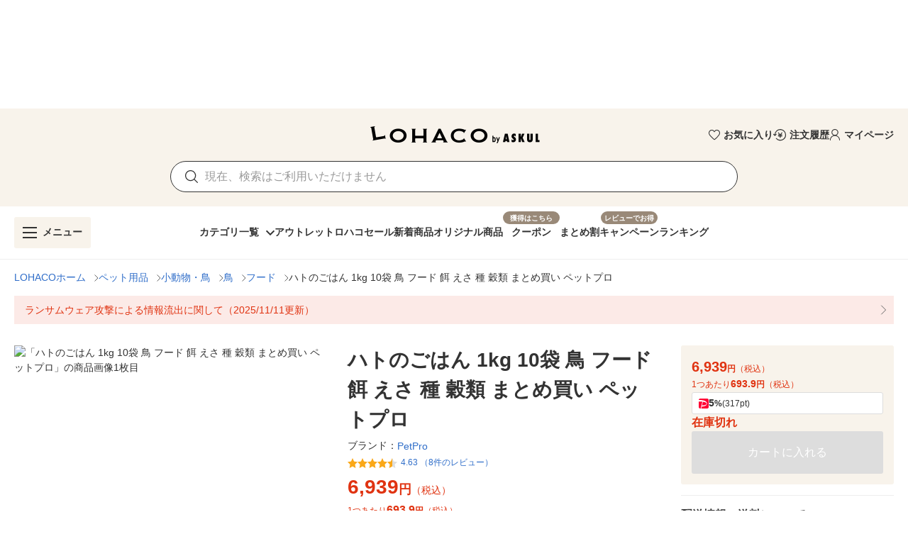

--- FILE ---
content_type: text/html; charset=utf-8
request_url: https://lohaco.yahoo.co.jp/store/h-lohaco/item/ww50541/
body_size: 33620
content:
<!doctype html>
<html data-n-head-ssr prefix="og: https://ogp.me/ns#" data-n-head="%7B%22prefix%22:%7B%22ssr%22:%22og:%20https://ogp.me/ns#%22%7D%7D">
  <head >
    <meta data-n-head="ssr" charset="utf-8"><meta data-n-head="ssr" http-equiv="X-UA-Compatible" content="IE=edge"><meta data-n-head="ssr" data-hid="robots" name="robots" content="index, follow"><meta data-n-head="ssr" name="viewport" content="undefined"><meta data-n-head="ssr" data-hid="description" name="description" content="ハトのごはん 1kg 10袋 鳥 フード 餌 えさ 種 穀類 まとめ買い ペットプロ｜LOHACOは最短翌日お届け。PayPayが使える貯まる、アスクルがLINEヤフーと協力して運営するショッピングサイトです。"><meta data-n-head="ssr" name="twitter:card" content="summary_large_image"><meta data-n-head="ssr" name="twitter:site" content="@LOHACO_jp"><meta data-n-head="ssr" property="og:title" content="LOHACO - ハトのごはん 1kg 10袋 鳥 フード 餌 えさ 種 穀類 まとめ買い ペットプロ"><meta data-n-head="ssr" property="og:description" content="ハトのごはん 1kg 10袋 鳥 フード 餌 えさ 種 穀類 まとめ買い ペットプロ｜LOHACOは最短翌日お届け。PayPayが使える貯まる、アスクルがLINEヤフーと協力して運営するショッピングサイトです。"><meta data-n-head="ssr" property="og:image" content="https://item-shopping.c.yimg.jp/i/n/h-lohaco_ww50541_i_20221008231625"><meta data-n-head="ssr" property="og:url" content="https://lohaco.yahoo.co.jp/store/h-lohaco/item/ww50541/"><meta data-n-head="ssr" property="og:type" content="website"><meta data-n-head="ssr" property="og:site_name" content="LOHACO by ASKUL"><meta data-n-head="ssr" property="fb:app_id" content="287191178100128"><meta data-n-head="ssr" property="og:locale" content="ja_JP"><title>LOHACO - ハトのごはん 1kg 10袋 鳥 フード 餌 えさ 種 穀類 まとめ買い ペットプロ</title><link data-n-head="ssr" rel="icon" type="image/x-icon" href="/favicon.ico"><link data-n-head="ssr" rel="apple-touch-icon" sizes="120x120" href="https://s.yimg.jp/images/lohaco/common/images/apple-touch-icon.png"><link data-n-head="ssr" rel="preload" href="https://s.yimg.jp/images/lohaco/common/images/img_sitelogo.png" as="image"><link data-n-head="ssr" rel="preload" href="https://item-shopping.c.yimg.jp/i/n/h-lohaco_ww50541_i_20221008231625" as="image"><link data-n-head="ssr" rel="canonical" href="https://lohaco.yahoo.co.jp/store/h-lohaco/item/ww50541/"><style data-n-head="vuetify" type="text/css" id="vuetify-theme-stylesheet" nonce="undefined">:root {
  --v-anchor-base: #306ec9;
  --v-primary-base: #ff9000;
  --v-primary-lighten5: #ffffa0;
  --v-primary-lighten4: #ffff84;
  --v-primary-lighten3: #ffe368;
  --v-primary-lighten2: #ffc74c;
  --v-primary-lighten1: #ffab2e;
  --v-primary-darken1: #df7600;
  --v-primary-darken2: #bf5c00;
  --v-primary-darken3: #a04400;
  --v-primary-darken4: #832b00;
  --v-secondary-base: #f8f8f8;
  --v-secondary-lighten5: #ffffff;
  --v-secondary-lighten4: #ffffff;
  --v-secondary-lighten3: #ffffff;
  --v-secondary-lighten2: #ffffff;
  --v-secondary-lighten1: #ffffff;
  --v-secondary-darken1: #dbdbdb;
  --v-secondary-darken2: #c0c0c0;
  --v-secondary-darken3: #a5a5a5;
  --v-secondary-darken4: #8a8a8a;
  --v-accent-base: #998978;
  --v-accent-lighten5: #ffffff;
  --v-accent-lighten4: #fff7e4;
  --v-accent-lighten3: #ecdac8;
  --v-accent-lighten2: #d0beac;
  --v-accent-lighten1: #b4a392;
  --v-accent-darken1: #7f705f;
  --v-accent-darken2: #665748;
  --v-accent-darken3: #4d4031;
  --v-accent-darken4: #362a1c;
  --v-error-base: #e03311;
  --v-error-lighten5: #ffc691;
  --v-error-lighten4: #ffa977;
  --v-error-lighten3: #ff8c5d;
  --v-error-lighten2: #ff7044;
  --v-error-lighten1: #ff522b;
  --v-error-darken1: #bf0200;
  --v-error-darken2: #a00000;
  --v-error-darken3: #810000;
  --v-error-darken4: #650000;
  --v-info-base: #eeeeee;
  --v-info-lighten5: #ffffff;
  --v-info-lighten4: #ffffff;
  --v-info-lighten3: #ffffff;
  --v-info-lighten2: #ffffff;
  --v-info-lighten1: #ffffff;
  --v-info-darken1: #d2d2d2;
  --v-info-darken2: #b6b6b6;
  --v-info-darken3: #9b9b9b;
  --v-info-darken4: #818181;
  --v-success-base: #4caf50;
  --v-success-lighten5: #dcffd6;
  --v-success-lighten4: #beffba;
  --v-success-lighten3: #a2ff9e;
  --v-success-lighten2: #85e783;
  --v-success-lighten1: #69cb69;
  --v-success-darken1: #2d9437;
  --v-success-darken2: #00791e;
  --v-success-darken3: #006000;
  --v-success-darken4: #004700;
  --v-warning-base: #fceae7;
  --v-warning-lighten5: #ffffff;
  --v-warning-lighten4: #ffffff;
  --v-warning-lighten3: #ffffff;
  --v-warning-lighten2: #ffffff;
  --v-warning-lighten1: #ffffff;
  --v-warning-darken1: #dfcecb;
  --v-warning-darken2: #c3b2af;
  --v-warning-darken3: #a89895;
  --v-warning-darken4: #8e7e7b;
  --v-filtered-base: #666666;
  --v-filtered-lighten5: #ebebeb;
  --v-filtered-lighten4: #cfcfcf;
  --v-filtered-lighten3: #b4b4b4;
  --v-filtered-lighten2: #999999;
  --v-filtered-lighten1: #7f7f7f;
  --v-filtered-darken1: #4e4e4e;
  --v-filtered-darken2: #373737;
  --v-filtered-darken3: #222222;
  --v-filtered-darken4: #0c0c0c;
  --v-black-base: #333333;
  --v-blue-base: #306ec9;
  --v-red-base: #e03311;
  --v-red-lighten0: #fceae7;
  --v-orange-base: #ff9000;
  --v-brown-base: #998978;
  --v-brown-darken0: #7d746a;
  --v-beige-base: #f8f3eb;
  --v-yellow-base: #fff6d0;
  --v-grey-base: #666666;
  --v-grey-lighten0: #999999;
  --v-grey-lighten1: #cccccc;
  --v-grey-lighten2: #dddddd;
  --v-grey-lighten3: #eeeeee;
  --v-grey-lighten4: #f8f8f8;
}

.v-application a { color: var(--v-anchor-base); }
.v-application .primary {
  background-color: var(--v-primary-base) !important;
  border-color: var(--v-primary-base) !important;
}
.v-application .primary--text {
  color: var(--v-primary-base) !important;
  caret-color: var(--v-primary-base) !important;
}
.v-application .primary.lighten-5 {
  background-color: var(--v-primary-lighten5) !important;
  border-color: var(--v-primary-lighten5) !important;
}
.v-application .primary--text.text--lighten-5 {
  color: var(--v-primary-lighten5) !important;
  caret-color: var(--v-primary-lighten5) !important;
}
.v-application .primary.lighten-4 {
  background-color: var(--v-primary-lighten4) !important;
  border-color: var(--v-primary-lighten4) !important;
}
.v-application .primary--text.text--lighten-4 {
  color: var(--v-primary-lighten4) !important;
  caret-color: var(--v-primary-lighten4) !important;
}
.v-application .primary.lighten-3 {
  background-color: var(--v-primary-lighten3) !important;
  border-color: var(--v-primary-lighten3) !important;
}
.v-application .primary--text.text--lighten-3 {
  color: var(--v-primary-lighten3) !important;
  caret-color: var(--v-primary-lighten3) !important;
}
.v-application .primary.lighten-2 {
  background-color: var(--v-primary-lighten2) !important;
  border-color: var(--v-primary-lighten2) !important;
}
.v-application .primary--text.text--lighten-2 {
  color: var(--v-primary-lighten2) !important;
  caret-color: var(--v-primary-lighten2) !important;
}
.v-application .primary.lighten-1 {
  background-color: var(--v-primary-lighten1) !important;
  border-color: var(--v-primary-lighten1) !important;
}
.v-application .primary--text.text--lighten-1 {
  color: var(--v-primary-lighten1) !important;
  caret-color: var(--v-primary-lighten1) !important;
}
.v-application .primary.darken-1 {
  background-color: var(--v-primary-darken1) !important;
  border-color: var(--v-primary-darken1) !important;
}
.v-application .primary--text.text--darken-1 {
  color: var(--v-primary-darken1) !important;
  caret-color: var(--v-primary-darken1) !important;
}
.v-application .primary.darken-2 {
  background-color: var(--v-primary-darken2) !important;
  border-color: var(--v-primary-darken2) !important;
}
.v-application .primary--text.text--darken-2 {
  color: var(--v-primary-darken2) !important;
  caret-color: var(--v-primary-darken2) !important;
}
.v-application .primary.darken-3 {
  background-color: var(--v-primary-darken3) !important;
  border-color: var(--v-primary-darken3) !important;
}
.v-application .primary--text.text--darken-3 {
  color: var(--v-primary-darken3) !important;
  caret-color: var(--v-primary-darken3) !important;
}
.v-application .primary.darken-4 {
  background-color: var(--v-primary-darken4) !important;
  border-color: var(--v-primary-darken4) !important;
}
.v-application .primary--text.text--darken-4 {
  color: var(--v-primary-darken4) !important;
  caret-color: var(--v-primary-darken4) !important;
}
.v-application .secondary {
  background-color: var(--v-secondary-base) !important;
  border-color: var(--v-secondary-base) !important;
}
.v-application .secondary--text {
  color: var(--v-secondary-base) !important;
  caret-color: var(--v-secondary-base) !important;
}
.v-application .secondary.lighten-5 {
  background-color: var(--v-secondary-lighten5) !important;
  border-color: var(--v-secondary-lighten5) !important;
}
.v-application .secondary--text.text--lighten-5 {
  color: var(--v-secondary-lighten5) !important;
  caret-color: var(--v-secondary-lighten5) !important;
}
.v-application .secondary.lighten-4 {
  background-color: var(--v-secondary-lighten4) !important;
  border-color: var(--v-secondary-lighten4) !important;
}
.v-application .secondary--text.text--lighten-4 {
  color: var(--v-secondary-lighten4) !important;
  caret-color: var(--v-secondary-lighten4) !important;
}
.v-application .secondary.lighten-3 {
  background-color: var(--v-secondary-lighten3) !important;
  border-color: var(--v-secondary-lighten3) !important;
}
.v-application .secondary--text.text--lighten-3 {
  color: var(--v-secondary-lighten3) !important;
  caret-color: var(--v-secondary-lighten3) !important;
}
.v-application .secondary.lighten-2 {
  background-color: var(--v-secondary-lighten2) !important;
  border-color: var(--v-secondary-lighten2) !important;
}
.v-application .secondary--text.text--lighten-2 {
  color: var(--v-secondary-lighten2) !important;
  caret-color: var(--v-secondary-lighten2) !important;
}
.v-application .secondary.lighten-1 {
  background-color: var(--v-secondary-lighten1) !important;
  border-color: var(--v-secondary-lighten1) !important;
}
.v-application .secondary--text.text--lighten-1 {
  color: var(--v-secondary-lighten1) !important;
  caret-color: var(--v-secondary-lighten1) !important;
}
.v-application .secondary.darken-1 {
  background-color: var(--v-secondary-darken1) !important;
  border-color: var(--v-secondary-darken1) !important;
}
.v-application .secondary--text.text--darken-1 {
  color: var(--v-secondary-darken1) !important;
  caret-color: var(--v-secondary-darken1) !important;
}
.v-application .secondary.darken-2 {
  background-color: var(--v-secondary-darken2) !important;
  border-color: var(--v-secondary-darken2) !important;
}
.v-application .secondary--text.text--darken-2 {
  color: var(--v-secondary-darken2) !important;
  caret-color: var(--v-secondary-darken2) !important;
}
.v-application .secondary.darken-3 {
  background-color: var(--v-secondary-darken3) !important;
  border-color: var(--v-secondary-darken3) !important;
}
.v-application .secondary--text.text--darken-3 {
  color: var(--v-secondary-darken3) !important;
  caret-color: var(--v-secondary-darken3) !important;
}
.v-application .secondary.darken-4 {
  background-color: var(--v-secondary-darken4) !important;
  border-color: var(--v-secondary-darken4) !important;
}
.v-application .secondary--text.text--darken-4 {
  color: var(--v-secondary-darken4) !important;
  caret-color: var(--v-secondary-darken4) !important;
}
.v-application .accent {
  background-color: var(--v-accent-base) !important;
  border-color: var(--v-accent-base) !important;
}
.v-application .accent--text {
  color: var(--v-accent-base) !important;
  caret-color: var(--v-accent-base) !important;
}
.v-application .accent.lighten-5 {
  background-color: var(--v-accent-lighten5) !important;
  border-color: var(--v-accent-lighten5) !important;
}
.v-application .accent--text.text--lighten-5 {
  color: var(--v-accent-lighten5) !important;
  caret-color: var(--v-accent-lighten5) !important;
}
.v-application .accent.lighten-4 {
  background-color: var(--v-accent-lighten4) !important;
  border-color: var(--v-accent-lighten4) !important;
}
.v-application .accent--text.text--lighten-4 {
  color: var(--v-accent-lighten4) !important;
  caret-color: var(--v-accent-lighten4) !important;
}
.v-application .accent.lighten-3 {
  background-color: var(--v-accent-lighten3) !important;
  border-color: var(--v-accent-lighten3) !important;
}
.v-application .accent--text.text--lighten-3 {
  color: var(--v-accent-lighten3) !important;
  caret-color: var(--v-accent-lighten3) !important;
}
.v-application .accent.lighten-2 {
  background-color: var(--v-accent-lighten2) !important;
  border-color: var(--v-accent-lighten2) !important;
}
.v-application .accent--text.text--lighten-2 {
  color: var(--v-accent-lighten2) !important;
  caret-color: var(--v-accent-lighten2) !important;
}
.v-application .accent.lighten-1 {
  background-color: var(--v-accent-lighten1) !important;
  border-color: var(--v-accent-lighten1) !important;
}
.v-application .accent--text.text--lighten-1 {
  color: var(--v-accent-lighten1) !important;
  caret-color: var(--v-accent-lighten1) !important;
}
.v-application .accent.darken-1 {
  background-color: var(--v-accent-darken1) !important;
  border-color: var(--v-accent-darken1) !important;
}
.v-application .accent--text.text--darken-1 {
  color: var(--v-accent-darken1) !important;
  caret-color: var(--v-accent-darken1) !important;
}
.v-application .accent.darken-2 {
  background-color: var(--v-accent-darken2) !important;
  border-color: var(--v-accent-darken2) !important;
}
.v-application .accent--text.text--darken-2 {
  color: var(--v-accent-darken2) !important;
  caret-color: var(--v-accent-darken2) !important;
}
.v-application .accent.darken-3 {
  background-color: var(--v-accent-darken3) !important;
  border-color: var(--v-accent-darken3) !important;
}
.v-application .accent--text.text--darken-3 {
  color: var(--v-accent-darken3) !important;
  caret-color: var(--v-accent-darken3) !important;
}
.v-application .accent.darken-4 {
  background-color: var(--v-accent-darken4) !important;
  border-color: var(--v-accent-darken4) !important;
}
.v-application .accent--text.text--darken-4 {
  color: var(--v-accent-darken4) !important;
  caret-color: var(--v-accent-darken4) !important;
}
.v-application .error {
  background-color: var(--v-error-base) !important;
  border-color: var(--v-error-base) !important;
}
.v-application .error--text {
  color: var(--v-error-base) !important;
  caret-color: var(--v-error-base) !important;
}
.v-application .error.lighten-5 {
  background-color: var(--v-error-lighten5) !important;
  border-color: var(--v-error-lighten5) !important;
}
.v-application .error--text.text--lighten-5 {
  color: var(--v-error-lighten5) !important;
  caret-color: var(--v-error-lighten5) !important;
}
.v-application .error.lighten-4 {
  background-color: var(--v-error-lighten4) !important;
  border-color: var(--v-error-lighten4) !important;
}
.v-application .error--text.text--lighten-4 {
  color: var(--v-error-lighten4) !important;
  caret-color: var(--v-error-lighten4) !important;
}
.v-application .error.lighten-3 {
  background-color: var(--v-error-lighten3) !important;
  border-color: var(--v-error-lighten3) !important;
}
.v-application .error--text.text--lighten-3 {
  color: var(--v-error-lighten3) !important;
  caret-color: var(--v-error-lighten3) !important;
}
.v-application .error.lighten-2 {
  background-color: var(--v-error-lighten2) !important;
  border-color: var(--v-error-lighten2) !important;
}
.v-application .error--text.text--lighten-2 {
  color: var(--v-error-lighten2) !important;
  caret-color: var(--v-error-lighten2) !important;
}
.v-application .error.lighten-1 {
  background-color: var(--v-error-lighten1) !important;
  border-color: var(--v-error-lighten1) !important;
}
.v-application .error--text.text--lighten-1 {
  color: var(--v-error-lighten1) !important;
  caret-color: var(--v-error-lighten1) !important;
}
.v-application .error.darken-1 {
  background-color: var(--v-error-darken1) !important;
  border-color: var(--v-error-darken1) !important;
}
.v-application .error--text.text--darken-1 {
  color: var(--v-error-darken1) !important;
  caret-color: var(--v-error-darken1) !important;
}
.v-application .error.darken-2 {
  background-color: var(--v-error-darken2) !important;
  border-color: var(--v-error-darken2) !important;
}
.v-application .error--text.text--darken-2 {
  color: var(--v-error-darken2) !important;
  caret-color: var(--v-error-darken2) !important;
}
.v-application .error.darken-3 {
  background-color: var(--v-error-darken3) !important;
  border-color: var(--v-error-darken3) !important;
}
.v-application .error--text.text--darken-3 {
  color: var(--v-error-darken3) !important;
  caret-color: var(--v-error-darken3) !important;
}
.v-application .error.darken-4 {
  background-color: var(--v-error-darken4) !important;
  border-color: var(--v-error-darken4) !important;
}
.v-application .error--text.text--darken-4 {
  color: var(--v-error-darken4) !important;
  caret-color: var(--v-error-darken4) !important;
}
.v-application .info {
  background-color: var(--v-info-base) !important;
  border-color: var(--v-info-base) !important;
}
.v-application .info--text {
  color: var(--v-info-base) !important;
  caret-color: var(--v-info-base) !important;
}
.v-application .info.lighten-5 {
  background-color: var(--v-info-lighten5) !important;
  border-color: var(--v-info-lighten5) !important;
}
.v-application .info--text.text--lighten-5 {
  color: var(--v-info-lighten5) !important;
  caret-color: var(--v-info-lighten5) !important;
}
.v-application .info.lighten-4 {
  background-color: var(--v-info-lighten4) !important;
  border-color: var(--v-info-lighten4) !important;
}
.v-application .info--text.text--lighten-4 {
  color: var(--v-info-lighten4) !important;
  caret-color: var(--v-info-lighten4) !important;
}
.v-application .info.lighten-3 {
  background-color: var(--v-info-lighten3) !important;
  border-color: var(--v-info-lighten3) !important;
}
.v-application .info--text.text--lighten-3 {
  color: var(--v-info-lighten3) !important;
  caret-color: var(--v-info-lighten3) !important;
}
.v-application .info.lighten-2 {
  background-color: var(--v-info-lighten2) !important;
  border-color: var(--v-info-lighten2) !important;
}
.v-application .info--text.text--lighten-2 {
  color: var(--v-info-lighten2) !important;
  caret-color: var(--v-info-lighten2) !important;
}
.v-application .info.lighten-1 {
  background-color: var(--v-info-lighten1) !important;
  border-color: var(--v-info-lighten1) !important;
}
.v-application .info--text.text--lighten-1 {
  color: var(--v-info-lighten1) !important;
  caret-color: var(--v-info-lighten1) !important;
}
.v-application .info.darken-1 {
  background-color: var(--v-info-darken1) !important;
  border-color: var(--v-info-darken1) !important;
}
.v-application .info--text.text--darken-1 {
  color: var(--v-info-darken1) !important;
  caret-color: var(--v-info-darken1) !important;
}
.v-application .info.darken-2 {
  background-color: var(--v-info-darken2) !important;
  border-color: var(--v-info-darken2) !important;
}
.v-application .info--text.text--darken-2 {
  color: var(--v-info-darken2) !important;
  caret-color: var(--v-info-darken2) !important;
}
.v-application .info.darken-3 {
  background-color: var(--v-info-darken3) !important;
  border-color: var(--v-info-darken3) !important;
}
.v-application .info--text.text--darken-3 {
  color: var(--v-info-darken3) !important;
  caret-color: var(--v-info-darken3) !important;
}
.v-application .info.darken-4 {
  background-color: var(--v-info-darken4) !important;
  border-color: var(--v-info-darken4) !important;
}
.v-application .info--text.text--darken-4 {
  color: var(--v-info-darken4) !important;
  caret-color: var(--v-info-darken4) !important;
}
.v-application .success {
  background-color: var(--v-success-base) !important;
  border-color: var(--v-success-base) !important;
}
.v-application .success--text {
  color: var(--v-success-base) !important;
  caret-color: var(--v-success-base) !important;
}
.v-application .success.lighten-5 {
  background-color: var(--v-success-lighten5) !important;
  border-color: var(--v-success-lighten5) !important;
}
.v-application .success--text.text--lighten-5 {
  color: var(--v-success-lighten5) !important;
  caret-color: var(--v-success-lighten5) !important;
}
.v-application .success.lighten-4 {
  background-color: var(--v-success-lighten4) !important;
  border-color: var(--v-success-lighten4) !important;
}
.v-application .success--text.text--lighten-4 {
  color: var(--v-success-lighten4) !important;
  caret-color: var(--v-success-lighten4) !important;
}
.v-application .success.lighten-3 {
  background-color: var(--v-success-lighten3) !important;
  border-color: var(--v-success-lighten3) !important;
}
.v-application .success--text.text--lighten-3 {
  color: var(--v-success-lighten3) !important;
  caret-color: var(--v-success-lighten3) !important;
}
.v-application .success.lighten-2 {
  background-color: var(--v-success-lighten2) !important;
  border-color: var(--v-success-lighten2) !important;
}
.v-application .success--text.text--lighten-2 {
  color: var(--v-success-lighten2) !important;
  caret-color: var(--v-success-lighten2) !important;
}
.v-application .success.lighten-1 {
  background-color: var(--v-success-lighten1) !important;
  border-color: var(--v-success-lighten1) !important;
}
.v-application .success--text.text--lighten-1 {
  color: var(--v-success-lighten1) !important;
  caret-color: var(--v-success-lighten1) !important;
}
.v-application .success.darken-1 {
  background-color: var(--v-success-darken1) !important;
  border-color: var(--v-success-darken1) !important;
}
.v-application .success--text.text--darken-1 {
  color: var(--v-success-darken1) !important;
  caret-color: var(--v-success-darken1) !important;
}
.v-application .success.darken-2 {
  background-color: var(--v-success-darken2) !important;
  border-color: var(--v-success-darken2) !important;
}
.v-application .success--text.text--darken-2 {
  color: var(--v-success-darken2) !important;
  caret-color: var(--v-success-darken2) !important;
}
.v-application .success.darken-3 {
  background-color: var(--v-success-darken3) !important;
  border-color: var(--v-success-darken3) !important;
}
.v-application .success--text.text--darken-3 {
  color: var(--v-success-darken3) !important;
  caret-color: var(--v-success-darken3) !important;
}
.v-application .success.darken-4 {
  background-color: var(--v-success-darken4) !important;
  border-color: var(--v-success-darken4) !important;
}
.v-application .success--text.text--darken-4 {
  color: var(--v-success-darken4) !important;
  caret-color: var(--v-success-darken4) !important;
}
.v-application .warning {
  background-color: var(--v-warning-base) !important;
  border-color: var(--v-warning-base) !important;
}
.v-application .warning--text {
  color: var(--v-warning-base) !important;
  caret-color: var(--v-warning-base) !important;
}
.v-application .warning.lighten-5 {
  background-color: var(--v-warning-lighten5) !important;
  border-color: var(--v-warning-lighten5) !important;
}
.v-application .warning--text.text--lighten-5 {
  color: var(--v-warning-lighten5) !important;
  caret-color: var(--v-warning-lighten5) !important;
}
.v-application .warning.lighten-4 {
  background-color: var(--v-warning-lighten4) !important;
  border-color: var(--v-warning-lighten4) !important;
}
.v-application .warning--text.text--lighten-4 {
  color: var(--v-warning-lighten4) !important;
  caret-color: var(--v-warning-lighten4) !important;
}
.v-application .warning.lighten-3 {
  background-color: var(--v-warning-lighten3) !important;
  border-color: var(--v-warning-lighten3) !important;
}
.v-application .warning--text.text--lighten-3 {
  color: var(--v-warning-lighten3) !important;
  caret-color: var(--v-warning-lighten3) !important;
}
.v-application .warning.lighten-2 {
  background-color: var(--v-warning-lighten2) !important;
  border-color: var(--v-warning-lighten2) !important;
}
.v-application .warning--text.text--lighten-2 {
  color: var(--v-warning-lighten2) !important;
  caret-color: var(--v-warning-lighten2) !important;
}
.v-application .warning.lighten-1 {
  background-color: var(--v-warning-lighten1) !important;
  border-color: var(--v-warning-lighten1) !important;
}
.v-application .warning--text.text--lighten-1 {
  color: var(--v-warning-lighten1) !important;
  caret-color: var(--v-warning-lighten1) !important;
}
.v-application .warning.darken-1 {
  background-color: var(--v-warning-darken1) !important;
  border-color: var(--v-warning-darken1) !important;
}
.v-application .warning--text.text--darken-1 {
  color: var(--v-warning-darken1) !important;
  caret-color: var(--v-warning-darken1) !important;
}
.v-application .warning.darken-2 {
  background-color: var(--v-warning-darken2) !important;
  border-color: var(--v-warning-darken2) !important;
}
.v-application .warning--text.text--darken-2 {
  color: var(--v-warning-darken2) !important;
  caret-color: var(--v-warning-darken2) !important;
}
.v-application .warning.darken-3 {
  background-color: var(--v-warning-darken3) !important;
  border-color: var(--v-warning-darken3) !important;
}
.v-application .warning--text.text--darken-3 {
  color: var(--v-warning-darken3) !important;
  caret-color: var(--v-warning-darken3) !important;
}
.v-application .warning.darken-4 {
  background-color: var(--v-warning-darken4) !important;
  border-color: var(--v-warning-darken4) !important;
}
.v-application .warning--text.text--darken-4 {
  color: var(--v-warning-darken4) !important;
  caret-color: var(--v-warning-darken4) !important;
}
.v-application .filtered {
  background-color: var(--v-filtered-base) !important;
  border-color: var(--v-filtered-base) !important;
}
.v-application .filtered--text {
  color: var(--v-filtered-base) !important;
  caret-color: var(--v-filtered-base) !important;
}
.v-application .filtered.lighten-5 {
  background-color: var(--v-filtered-lighten5) !important;
  border-color: var(--v-filtered-lighten5) !important;
}
.v-application .filtered--text.text--lighten-5 {
  color: var(--v-filtered-lighten5) !important;
  caret-color: var(--v-filtered-lighten5) !important;
}
.v-application .filtered.lighten-4 {
  background-color: var(--v-filtered-lighten4) !important;
  border-color: var(--v-filtered-lighten4) !important;
}
.v-application .filtered--text.text--lighten-4 {
  color: var(--v-filtered-lighten4) !important;
  caret-color: var(--v-filtered-lighten4) !important;
}
.v-application .filtered.lighten-3 {
  background-color: var(--v-filtered-lighten3) !important;
  border-color: var(--v-filtered-lighten3) !important;
}
.v-application .filtered--text.text--lighten-3 {
  color: var(--v-filtered-lighten3) !important;
  caret-color: var(--v-filtered-lighten3) !important;
}
.v-application .filtered.lighten-2 {
  background-color: var(--v-filtered-lighten2) !important;
  border-color: var(--v-filtered-lighten2) !important;
}
.v-application .filtered--text.text--lighten-2 {
  color: var(--v-filtered-lighten2) !important;
  caret-color: var(--v-filtered-lighten2) !important;
}
.v-application .filtered.lighten-1 {
  background-color: var(--v-filtered-lighten1) !important;
  border-color: var(--v-filtered-lighten1) !important;
}
.v-application .filtered--text.text--lighten-1 {
  color: var(--v-filtered-lighten1) !important;
  caret-color: var(--v-filtered-lighten1) !important;
}
.v-application .filtered.darken-1 {
  background-color: var(--v-filtered-darken1) !important;
  border-color: var(--v-filtered-darken1) !important;
}
.v-application .filtered--text.text--darken-1 {
  color: var(--v-filtered-darken1) !important;
  caret-color: var(--v-filtered-darken1) !important;
}
.v-application .filtered.darken-2 {
  background-color: var(--v-filtered-darken2) !important;
  border-color: var(--v-filtered-darken2) !important;
}
.v-application .filtered--text.text--darken-2 {
  color: var(--v-filtered-darken2) !important;
  caret-color: var(--v-filtered-darken2) !important;
}
.v-application .filtered.darken-3 {
  background-color: var(--v-filtered-darken3) !important;
  border-color: var(--v-filtered-darken3) !important;
}
.v-application .filtered--text.text--darken-3 {
  color: var(--v-filtered-darken3) !important;
  caret-color: var(--v-filtered-darken3) !important;
}
.v-application .filtered.darken-4 {
  background-color: var(--v-filtered-darken4) !important;
  border-color: var(--v-filtered-darken4) !important;
}
.v-application .filtered--text.text--darken-4 {
  color: var(--v-filtered-darken4) !important;
  caret-color: var(--v-filtered-darken4) !important;
}
.v-application .black {
  background-color: var(--v-black-base) !important;
  border-color: var(--v-black-base) !important;
}
.v-application .black--text {
  color: var(--v-black-base) !important;
  caret-color: var(--v-black-base) !important;
}
.v-application .blue {
  background-color: var(--v-blue-base) !important;
  border-color: var(--v-blue-base) !important;
}
.v-application .blue--text {
  color: var(--v-blue-base) !important;
  caret-color: var(--v-blue-base) !important;
}
.v-application .red {
  background-color: var(--v-red-base) !important;
  border-color: var(--v-red-base) !important;
}
.v-application .red--text {
  color: var(--v-red-base) !important;
  caret-color: var(--v-red-base) !important;
}
.v-application .red.lighten-0 {
  background-color: var(--v-red-lighten0) !important;
  border-color: var(--v-red-lighten0) !important;
}
.v-application .red--text.text--lighten-0 {
  color: var(--v-red-lighten0) !important;
  caret-color: var(--v-red-lighten0) !important;
}
.v-application .orange {
  background-color: var(--v-orange-base) !important;
  border-color: var(--v-orange-base) !important;
}
.v-application .orange--text {
  color: var(--v-orange-base) !important;
  caret-color: var(--v-orange-base) !important;
}
.v-application .brown {
  background-color: var(--v-brown-base) !important;
  border-color: var(--v-brown-base) !important;
}
.v-application .brown--text {
  color: var(--v-brown-base) !important;
  caret-color: var(--v-brown-base) !important;
}
.v-application .brown.darken-0 {
  background-color: var(--v-brown-darken0) !important;
  border-color: var(--v-brown-darken0) !important;
}
.v-application .brown--text.text--darken-0 {
  color: var(--v-brown-darken0) !important;
  caret-color: var(--v-brown-darken0) !important;
}
.v-application .beige {
  background-color: var(--v-beige-base) !important;
  border-color: var(--v-beige-base) !important;
}
.v-application .beige--text {
  color: var(--v-beige-base) !important;
  caret-color: var(--v-beige-base) !important;
}
.v-application .yellow {
  background-color: var(--v-yellow-base) !important;
  border-color: var(--v-yellow-base) !important;
}
.v-application .yellow--text {
  color: var(--v-yellow-base) !important;
  caret-color: var(--v-yellow-base) !important;
}
.v-application .grey {
  background-color: var(--v-grey-base) !important;
  border-color: var(--v-grey-base) !important;
}
.v-application .grey--text {
  color: var(--v-grey-base) !important;
  caret-color: var(--v-grey-base) !important;
}
.v-application .grey.lighten-0 {
  background-color: var(--v-grey-lighten0) !important;
  border-color: var(--v-grey-lighten0) !important;
}
.v-application .grey--text.text--lighten-0 {
  color: var(--v-grey-lighten0) !important;
  caret-color: var(--v-grey-lighten0) !important;
}
.v-application .grey.lighten-1 {
  background-color: var(--v-grey-lighten1) !important;
  border-color: var(--v-grey-lighten1) !important;
}
.v-application .grey--text.text--lighten-1 {
  color: var(--v-grey-lighten1) !important;
  caret-color: var(--v-grey-lighten1) !important;
}
.v-application .grey.lighten-2 {
  background-color: var(--v-grey-lighten2) !important;
  border-color: var(--v-grey-lighten2) !important;
}
.v-application .grey--text.text--lighten-2 {
  color: var(--v-grey-lighten2) !important;
  caret-color: var(--v-grey-lighten2) !important;
}
.v-application .grey.lighten-3 {
  background-color: var(--v-grey-lighten3) !important;
  border-color: var(--v-grey-lighten3) !important;
}
.v-application .grey--text.text--lighten-3 {
  color: var(--v-grey-lighten3) !important;
  caret-color: var(--v-grey-lighten3) !important;
}
.v-application .grey.lighten-4 {
  background-color: var(--v-grey-lighten4) !important;
  border-color: var(--v-grey-lighten4) !important;
}
.v-application .grey--text.text--lighten-4 {
  color: var(--v-grey-lighten4) !important;
  caret-color: var(--v-grey-lighten4) !important;
}</style><script data-n-head="ssr" data-hid="gtmHead">(function(w,d,s,l,i){w[l]=w[l]||[];w[l].push({'gtm.start':new Date().getTime(),event:'gtm.js'});var f=d.getElementsByTagName(s)[0],j=d.createElement(s),dl=l!='dataLayer'?'&l='+l:'';j.async=true;j.src='https://www.googletagmanager.com/gtm.js?id='+i+dl;f.parentNode.insertBefore(j,f);})(window,document,'script','dataLayer','GTM-PPWNFPP');</script><script data-n-head="ssr" src="https://s.yimg.jp/images/shp-delivery/utils/1.1/ptahGlobalCommon.js"></script><script data-n-head="ssr" id="ptah-json" type="application/json">{"noticeRes":{"unreadsCount":0,"warning":null},"lyLimitedSuggestRes":{"lyLimitedSuggestEnabled":true,"lyLimitedSuggestTitle":"厳選トピックス","lyLimitedSuggestLinks":[{"label":"寒さ対策","url":"https://shopping.yahoo.co.jp/promotion/event/category/winter/seasonal/"}]},"userRes":{"user":null,"request":{"auth":{"login":false,"level":"NONE","isIdleTimedOut":false},"career":"other"}},"mastheadProps":{"withEmg":true,"version":2,"disablePremiumAd":false,"premiumAdDsCode":"13978_582531"},"searchHeaderProps":{"appId":"lohaco"},"searchHeaderRes":{"ts":"1768716462","mcr":"0819f59202fcd62805b4ed4e443b2a67"},"mastheadDataRes":{"appealInfo":null}}</script><script data-n-head="ssr" type="application/ld+json">{"@context":"https://schema.org/","@type":"Product","brand":{"@type":"Brand","name":"PetPro"},"image":"https://item-shopping.c.yimg.jp/i/n/h-lohaco_ww50541_i_20221008231625","name":"ハトのごはん 1kg 10袋 鳥 フード 餌 えさ 種 穀類 まとめ買い ペットプロ","description":"【賞味期限】\n商品の発送時点で、賞味期限まで残り120日以上の商品をお届けします。\n\n【商品説明】\n鳩に必要な栄養をバランスよく配合しています。自然の恵みをいっぱいに受けた新鮮な穀物や種子を原料に使用したフードです。","offers":{"@type":"Offer","price":6939,"priceCurrency":"JPY","availability":"OutOfStock"},"aggregateRating":{"@type":"AggregateRating","ratingValue":"4.63","reviewCount":"8"}}</script><script data-n-head="ssr" type="application/ld+json">{"@context":"https://schema.org/","@type":"BreadcrumbList","itemListElement":[{"@type":"ListItem","position":1,"name":"LOHACOホーム","item":"https://lohaco.yahoo.co.jp"},{"@type":"ListItem","position":2,"name":"ペット用品","item":"https://lohaco.yahoo.co.jp/category/61481/"},{"@type":"ListItem","position":3,"name":"小動物・鳥","item":"https://lohaco.yahoo.co.jp/category/61481/61776/"},{"@type":"ListItem","position":4,"name":"鳥","item":"https://lohaco.yahoo.co.jp/category/61481/61776/61805/"},{"@type":"ListItem","position":5,"name":"フード","item":"https://lohaco.yahoo.co.jp/category/61481/61776/61805/61806/"},{"@type":"ListItem","position":6,"name":"ハトのごはん 1kg 10袋 鳥 フード 餌 えさ 種 穀類 まとめ買い ペットプロ","item":"https://lohaco.yahoo.co.jp/store/h-lohaco/item/ww50541/"}]}</script><link rel="preload" href="https://s.yimg.jp/images/lohaco-fe/z/202601141413/b997690.js" as="script"><link rel="preload" href="https://s.yimg.jp/images/lohaco-fe/z/202601141413/363ee1e.js" as="script"><link rel="preload" href="https://s.yimg.jp/images/lohaco-fe/z/202601141413/css/e2507d4.css" as="style"><link rel="preload" href="https://s.yimg.jp/images/lohaco-fe/z/202601141413/e879089.js" as="script"><link rel="preload" href="https://s.yimg.jp/images/lohaco-fe/z/202601141413/css/47c1eaf.css" as="style"><link rel="preload" href="https://s.yimg.jp/images/lohaco-fe/z/202601141413/93d281c.js" as="script"><link rel="preload" href="https://s.yimg.jp/images/lohaco-fe/z/202601141413/css/55d17ad.css" as="style"><link rel="preload" href="https://s.yimg.jp/images/lohaco-fe/z/202601141413/4cd04e1.js" as="script"><link rel="preload" href="https://s.yimg.jp/images/lohaco-fe/z/202601141413/css/33b8473.css" as="style"><link rel="preload" href="https://s.yimg.jp/images/lohaco-fe/z/202601141413/d41d1ac.js" as="script"><link rel="preload" href="https://s.yimg.jp/images/lohaco-fe/z/202601141413/css/4a846ca.css" as="style"><link rel="preload" href="https://s.yimg.jp/images/lohaco-fe/z/202601141413/4ff5913.js" as="script"><link rel="preload" href="https://s.yimg.jp/images/lohaco-fe/z/202601141413/css/0ad5b1e.css" as="style"><link rel="preload" href="https://s.yimg.jp/images/lohaco-fe/z/202601141413/6cb3303.js" as="script"><link rel="preload" href="https://s.yimg.jp/images/lohaco-fe/z/202601141413/css/7329e1e.css" as="style"><link rel="preload" href="https://s.yimg.jp/images/lohaco-fe/z/202601141413/1d0c6de.js" as="script"><link rel="stylesheet" href="https://s.yimg.jp/images/lohaco-fe/z/202601141413/css/e2507d4.css"><link rel="stylesheet" href="https://s.yimg.jp/images/lohaco-fe/z/202601141413/css/47c1eaf.css"><link rel="stylesheet" href="https://s.yimg.jp/images/lohaco-fe/z/202601141413/css/55d17ad.css"><link rel="stylesheet" href="https://s.yimg.jp/images/lohaco-fe/z/202601141413/css/33b8473.css"><link rel="stylesheet" href="https://s.yimg.jp/images/lohaco-fe/z/202601141413/css/4a846ca.css"><link rel="stylesheet" href="https://s.yimg.jp/images/lohaco-fe/z/202601141413/css/0ad5b1e.css"><link rel="stylesheet" href="https://s.yimg.jp/images/lohaco-fe/z/202601141413/css/7329e1e.css">
  </head>
  <body >
    <noscript data-n-head="ssr" data-hid="gtmBody" data-pbody="true"><iframe src="https://www.googletagmanager.com/ns.html?id=GTM-PPWNFPP" height="0" width="0" style="display:none;visibility:hidden"></iframe></noscript><div data-server-rendered="true" id="__nuxt"><div id="__layout"><div data-app="true" id="app" class="v-application v-application--is-ltr theme--light desktopLayout" style="padding-bottom:env(safe-area-inset-bottom)!important;" data-v-edb3a822><div class="v-application--wrap"><!----> <shp-masthead ssr="true" class="px-4" data-v-edb3a822><div style="min-height:75px;" data-v-edb3a822><div data-v-edb3a822></div></div></shp-masthead> <shp-search-header ssr="true" class="px-4" data-v-edb3a822><div style="min-height:78px;" data-v-edb3a822><div data-v-edb3a822></div></div></shp-search-header> <div class="empty-campaign-band-sheet" style="width:100%;height:40px;background-color:#ddd;" data-v-edb3a822></div> <header class="beige" style="width:100%;z-index:1000002;" data-v-17e2b03a data-v-edb3a822><div class="mx-auto" style="max-width:1600px;padding:12px 20px 20px;" data-v-17e2b03a><div class="parent" data-v-17e2b03a><div class="childLogo mx-auto" data-v-17e2b03a><a href="/" class="d-flex align-center justify-center mx-auto" style="opacity:1;max-width:260px;height:50px;" data-v-17e2b03a data-v-17e2b03a><img src="https://s.yimg.jp/images/lohaco/common/images/img_sitelogo.png" alt="ロハコロゴ" width="auto" height="auto" style="max-width:100%;max-height:100%;" data-v-17e2b03a></a></div> <div class="childLinks" data-v-17e2b03a><!----><a tabindex="0" href="/mypage/favorite/" class="font-weight-bold flex-shrink-0 v-card v-card--flat v-card--link v-sheet theme--light transparent" style="opacity:1;" data-v-41e7275c data-v-41e7275c data-v-17e2b03a><div class="d-flex align-center" style="height:21px;" data-v-41e7275c><span aria-hidden="true" class="v-icon notranslate pa-0 mr-1 theme--light black--text" style="font-size:16px;height:16px;width:16px;" data-v-41e7275c><svg xmlns="http://www.w3.org/2000/svg" viewBox="0 0 18 18" aria-labelledby="heart-outline" role="presentation" class="v-icon__component theme--light black--text" style="font-size:16px;height:16px;width:16px;" data-v-05464540><title id="heart-outline" lang="en" data-v-05464540>heart-outline icon</title> <g data-v-05464540><path d="M5.18986268,2.18506603 C2.9816177,2.18506603 1.18532926,3.9816177 1.18532926,6.18959945 C1.18532926,6.77002384 1.32326231,7.36518916 1.59570641,7.95824864 C2.39145377,9.69136164 4.29224492,11.7537766 8.8582501,15.8393852 C8.97012328,15.9399395 9.14253959,15.9452041 9.25730832,15.8517571 C12.4524064,13.2613007 14.8878197,10.6024042 16.3000541,8.16277913 C16.6801597,7.50654422 16.814934,6.68973838 16.814934,6.18959945 C16.814934,3.9816177 15.0186455,2.18506603 12.8101373,2.18506603 C11.1941621,2.18506603 9.86089703,3.96977231 9.49079423,4.51676635 L9.00013162,5.24249426 L8.50920577,4.51676635 C8.13910297,3.96977231 6.80636434,2.18506603 5.18986268,2.18506603 M9.0662026,17.1063161 C8.70952458,17.1063161 8.35337301,16.9778593 8.06776736,16.7227885 C3.36593498,12.5155672 1.39038622,10.351545 0.518565098,8.45285971 C0.174258932,7.70344101 0,6.94191369 0,6.18959945 C0,3.32801509 2.32801509,1 5.18986268,1 C6.88270134,1 8.22544274,2.24824147 9.00013162,3.19455697 C9.77455726,2.24824147 11.1178251,1 12.8101373,1 C15.6719849,1 18,3.32801509 18,6.18959945 C18,6.86768254 17.8231088,7.89796873 17.3258654,8.7566283 C15.4508709,11.9951595 12.3092087,14.9033357 10.0035682,16.7725392 C9.72875506,16.9954958 9.39708399,17.1063161 9.0662026,17.1063161"></path></g></svg></span> <div class="v-card__text text-body-1 pa-0" style="line-height:1;font-weight:inherit;" data-v-41e7275c>お気に入り</div></div></a><a tabindex="0" href="https://odhistory.shopping.yahoo.co.jp/order-history/list/lohaco" class="font-weight-bold flex-shrink-0 v-card v-card--flat v-card--link v-sheet theme--light transparent" style="opacity:1;" data-v-41e7275c data-v-41e7275c data-v-17e2b03a><div class="d-flex align-center" style="height:21px;" data-v-41e7275c><span aria-hidden="true" class="v-icon notranslate pa-0 mr-1 theme--light black--text" style="font-size:18px;height:18px;width:18px;" data-v-41e7275c><svg xmlns="http://www.w3.org/2000/svg" viewBox="0 0 18 18" aria-labelledby="history" role="presentation" class="v-icon__component theme--light black--text" style="font-size:18px;height:18px;width:18px;" data-v-05464540><title id="history" lang="en" data-v-05464540>history icon</title> <g data-v-05464540><g transform="translate(59.5 -10.393)"><path d="M10.557.417A8.1,8.1,0,0,0,1.876,8.236L.959,7.31A.569.569,0,0,0,.2,7.248a.555.555,0,0,0-.037.813L1.783,9.7a.872.872,0,0,0,1.239,0L4.632,8.075a.575.575,0,0,0,.06-.759.542.542,0,0,0-.81-.042L2.968,8.2a6.978,6.978,0,1,1,6.966,7.376,6.955,6.955,0,0,1-5.191-2.338.568.568,0,0,0-.75-.114.554.554,0,0,0-.093.815A8.056,8.056,0,0,0,17.98,7.951,8.134,8.134,0,0,0,10.557.416" transform="translate(-59.5 11)"></path> <path d="M10.937,12.241a.551.551,0,0,0,0,1.1h2.026v1.59a.546.546,0,1,0,1.091,0V13.342h1.971a.551.551,0,0,0,0-1.1H14.054v-.615h1.971a.551.551,0,0,0,0-1.1H14.772l1.643-2.068a.554.554,0,0,0-.084-.774.542.542,0,0,0-.767.085L13.5,10.362,11.366,7.747a.542.542,0,0,0-.768-.074.555.555,0,0,0-.074.775l1.7,2.076H10.938a.551.551,0,0,0,0,1.1h2.026v.615H10.938Z" transform="translate(-63.177 8.469)"></path></g></g></svg></span> <div class="v-card__text text-body-1 pa-0" style="line-height:1;font-weight:inherit;" data-v-41e7275c>注文履歴</div></div></a><a tabindex="0" href="/mypage/" class="font-weight-bold flex-shrink-0 v-card v-card--flat v-card--link v-sheet theme--light transparent" style="opacity:1;" data-v-41e7275c data-v-41e7275c data-v-17e2b03a><div class="d-flex align-center" style="height:21px;" data-v-41e7275c><span aria-hidden="true" class="v-icon notranslate pa-0 mr-1 theme--light black--text" style="font-size:16px;height:16px;width:16px;" data-v-41e7275c><svg xmlns="http://www.w3.org/2000/svg" viewBox="0 0 18 18" aria-labelledby="user" role="presentation" class="v-icon__component theme--light black--text" style="font-size:16px;height:16px;width:16px;" data-v-05464540><title id="user" lang="en" data-v-05464540>user icon</title> <g data-v-05464540><path d="M4.791214,5.210532 C4.791214,2.97558 6.662116,1.157895 8.961544,1.157895 C11.260954,1.157895 13.131874,2.97558 13.131874,5.210532 C13.131874,7.445466 11.260954,9.26316 8.961544,9.26316 C6.662116,9.26316 4.791214,7.445466 4.791214,5.210532 Z M11.268334,10.015164 L11.13445,9.975996 L11.260522,9.917478 C13.121038,9.055584 14.323384,7.207992 14.323384,5.210532 C14.323384,2.337678 11.918242,0 8.961544,0 C6.004828,0 3.599686,2.337678 3.599686,5.210532 C3.599686,7.207992 4.80205,9.055584 6.662548,9.917478 L6.788638,9.975996 L6.654754,10.015164 C3.32542,10.996218 1,14.041692 1,17.421048 C1,17.740206 1.267336,18 1.5957622,18 C1.924192,18 2.191528,17.740206 2.191528,17.421048 C2.191528,13.793688 5.228398,10.842102 8.961544,10.842102 C12.69469,10.842102 15.73156,13.793688 15.73156,17.421048 C15.73156,17.740206 15.998896,18 16.327324,18 C16.655752,18 16.92307,17.740206 16.92307,17.421048 C16.92307,14.041692 14.59765,10.996218 11.268334,10.015164 Z"></path></g></svg></span> <div class="v-card__text text-body-1 pa-0" style="line-height:1;font-weight:inherit;" data-v-41e7275c>マイページ</div></div></a></div></div> <div class="d-block mx-auto" style="height:44px;position:relative;width:100%;max-width:800px;" data-v-17e2b03a><form novalidate="novalidate" action="/" class="v-form rounded-pill" style="background:white;border:1px solid #333;" data-v-cf7c2aca data-v-17e2b03a><div class="v-input v-input--hide-details v-input--is-disabled v-input--is-readonly v-input--dense theme--light v-text-field v-text-field--single-line v-text-field--solo v-text-field--solo-flat v-text-field--enclosed v-text-field--outlined v-text-field--placeholder" style="border-radius:inherit;" data-v-cf7c2aca><div class="v-input__control"><div class="v-input__slot" style="height:42px;"><div class="v-input__prepend-inner"><div class="d-flex pl-2 align-center justify-center" style="width:48px;height:100%;cursor:auto;" data-v-cf7c2aca><span aria-hidden="true" class="v-icon notranslate theme--light black--text" style="font-size:18px;height:18px;width:18px;" data-v-cf7c2aca><svg xmlns="http://www.w3.org/2000/svg" viewBox="0 0 18 18" aria-labelledby="search" role="presentation" class="v-icon__component theme--light black--text" style="font-size:18px;height:18px;width:18px;" data-v-05464540><title id="search" lang="en" data-v-05464540>search icon</title> <g data-v-05464540><path d="M7.615,14.005A6.391,6.391,0,1,1,14,7.615a6.4,6.4,0,0,1-6.389,6.39m10.2,2.841L13.463,12.49a7.622,7.622,0,1,0-.857.874l4.349,4.348a.612.612,0,1,0,.866-.866"></path></g></svg></span></div></div><fieldset aria-hidden="true"><legend><span class="notranslate">&#8203;</span></legend></fieldset><div class="v-text-field__slot"><input autocomplete="off" disabled="disabled" id="input-6426410" placeholder="現在、検索はご利用いただけません" readonly="readonly" type="search" value=""></div></div></div></div></form> <div class="v-card v-card--flat v-sheet theme--light" style="display:none;border-radius:12px;border:1px solid #ddd;box-shadow:0px 2px 2px rgba(0,0,0,0.2) !important;overflow:hidden;width:100%;position:absolute;top:0;left:0;" data-v-1cf7f116 data-v-17e2b03a><form novalidate="novalidate" action="/" class="v-form" style="width:100%;" data-v-cf7c2aca data-v-1cf7f116><div class="v-input v-input--hide-details v-input--is-disabled v-input--dense theme--light v-text-field v-text-field--single-line v-text-field--solo v-text-field--solo-flat v-text-field--enclosed v-text-field--outlined v-text-field--placeholder" style="border-radius:inherit;" data-v-cf7c2aca><div class="v-input__control"><div class="v-input__slot" style="height:42px;"><div class="v-input__prepend-inner"><div class="d-flex pl-2 align-center justify-center" style="width:48px;height:100%;cursor:auto;" data-v-cf7c2aca><span aria-hidden="true" class="v-icon notranslate theme--light black--text" style="font-size:18px;height:18px;width:18px;" data-v-cf7c2aca><svg xmlns="http://www.w3.org/2000/svg" viewBox="0 0 18 18" aria-labelledby="search" role="presentation" class="v-icon__component theme--light black--text" style="font-size:18px;height:18px;width:18px;" data-v-05464540><title id="search" lang="en" data-v-05464540>search icon</title> <g data-v-05464540><path d="M7.615,14.005A6.391,6.391,0,1,1,14,7.615a6.4,6.4,0,0,1-6.389,6.39m10.2,2.841L13.463,12.49a7.622,7.622,0,1,0-.857.874l4.349,4.348a.612.612,0,1,0,.866-.866"></path></g></svg></span></div></div><fieldset aria-hidden="true"><legend><span class="notranslate">&#8203;</span></legend></fieldset><div class="v-text-field__slot"><input autocomplete="off" autofocus="autofocus" disabled="disabled" id="input-6426419" placeholder="現在、検索はご利用いただけません" type="search" value=""></div></div></div></div></form> <div role="list" class="v-list v-sheet theme--light" data-v-1cf7f116></div></div></div></div></header> <div class="d-flex align-center mx-auto" style="width:100%;max-width:1600px;height:74px;z-index:1000001;padding:0 162px 0 20px;" data-v-0adfe06a data-v-edb3a822><div class="flex-shrink-0" style="width:142px;" data-v-0adfe06a><button type="button" class="px-0 v-btn v-btn--plain theme--light v-size--default" style="background-color:#f8f3eb;opacity:1;width:108px;height:44px;" data-v-0adfe06a data-v-0adfe06a><span class="v-btn__content"><span aria-hidden="true" class="v-icon notranslate theme--light black--text" style="font-size:20px;height:20px;width:20px;margin-top:4px;margin-right:8px;" data-v-0adfe06a><svg xmlns="http://www.w3.org/2000/svg" viewBox="0 0 18 18" aria-labelledby="menu-default" role="presentation" class="v-icon__component theme--light black--text" style="font-size:20px;height:20px;width:20px;" data-v-05464540><title id="menu-default" lang="en" data-v-05464540>menu-default icon</title> <g data-v-05464540><g transform="translate(0.000000, -2.000000)"><path d="M18,14.6 L18,16.4 L0,16.4 L0,14.6 L18,14.6 Z M18,8.3 L18,10.1 L0,10.1 L0,8.3 L18,8.3 Z M18,2 L18,3.8 L0,3.8 L0,2 L18,2 Z"></path></g></g></svg></span><span class="black--text font-weight-bold" data-v-0adfe06a>メニュー</span></span></button></div> <div class="mx-auto" style="position:relative;padding-bottom:8px;" data-v-0adfe06a><div class="d-flex flex-wrap justify-center" style="overflow:hidden;height:52px;gap:25px;" data-v-0adfe06a><button type="button" class="px-0 v-btn v-btn--plain v-btn--tile theme--light v-size--default" style="height:52px;opacity:1;padding-top:8px;" data-v-0adfe06a><span class="v-btn__content"><span class="black--text font-weight-bold" data-v-0adfe06a>カテゴリ一覧</span><span aria-hidden="true" class="v-icon notranslate ml-2 theme--light" style="font-size:12px;height:12px;width:12px;" data-v-0adfe06a><svg xmlns="http://www.w3.org/2000/svg" viewBox="0 0 18 18" aria-labelledby="angle-bold-bottom" role="presentation" class="v-icon__component theme--light" style="font-size:12px;height:12px;width:12px;" data-v-05464540><title id="angle-bold-bottom" lang="en" data-v-05464540>angle-bold-bottom icon</title> <g data-v-05464540><polyline fill="none" stroke="currentColor" vector-effect="non-scaling-stroke" stroke-width="2" points="3.272 -.828 14.727 -.828 14.727 10.627" transform="rotate(135 9 4.9)"></polyline></g></svg></span></span></button> <!----> <div style="position:relative;" data-v-0adfe06a data-v-0adfe06a><!----> <a href="/special/outlet/" target="_self" class="px-0 font-weight-bold v-btn v-btn--plain v-btn--tile theme--light v-size--default" style="height:52px;min-width:55px;padding-top:8px;" data-v-0adfe06a><span class="v-btn__content">アウトレット</span></a></div><div style="position:relative;" data-v-0adfe06a data-v-0adfe06a><!----> <a href="/special/sale/" target="_self" class="px-0 font-weight-bold v-btn v-btn--plain v-btn--tile theme--light v-size--default" style="height:52px;min-width:55px;padding-top:8px;" data-v-0adfe06a><span class="v-btn__content">ロハコセール</span></a></div><div style="position:relative;" data-v-0adfe06a data-v-0adfe06a><!----> <a href="/special/event/newarrival/" target="_self" class="px-0 font-weight-bold v-btn v-btn--plain v-btn--tile theme--light v-size--default" style="height:52px;min-width:55px;padding-top:8px;" data-v-0adfe06a><span class="v-btn__content">新着商品</span></a></div><div style="position:relative;" data-v-0adfe06a data-v-0adfe06a><!----> <a href="/special/pb/" target="_self" class="px-0 font-weight-bold v-btn v-btn--plain v-btn--tile theme--light v-size--default" style="height:52px;min-width:55px;padding-top:8px;" data-v-0adfe06a><span class="v-btn__content">オリジナル商品</span></a></div><div style="position:relative;" data-v-0adfe06a data-v-0adfe06a><div class="d-flex align-center justify-center rounded-pill ma-auto v-sheet theme--light brown" style="height:18px;width:80px;position:absolute;top:0;left:0;right:0;bottom:auto;opacity:1;" data-v-0adfe06a><span class="white--text text-caption font-weight-bold" data-v-0adfe06a>獲得はこちら</span></div> <a href="/coupon/" target="_self" class="px-0 font-weight-bold v-btn v-btn--plain v-btn--tile theme--light v-size--default" style="height:52px;min-width:80px;padding-top:8px;" data-v-0adfe06a><span class="v-btn__content">クーポン</span></a></div><div style="position:relative;" data-v-0adfe06a data-v-0adfe06a><!----> <a href="/coupon/?type=mtmw" target="_self" class="px-0 font-weight-bold v-btn v-btn--plain v-btn--tile theme--light v-size--default" style="height:52px;min-width:55px;padding-top:8px;" data-v-0adfe06a><span class="v-btn__content">まとめ割</span></a></div><div style="position:relative;" data-v-0adfe06a data-v-0adfe06a><div class="d-flex align-center justify-center rounded-pill ma-auto v-sheet theme--light brown" style="height:18px;width:80px;position:absolute;top:0;left:0;right:0;bottom:auto;opacity:1;" data-v-0adfe06a><span class="white--text text-caption font-weight-bold" data-v-0adfe06a>レビューでお得</span></div> <a href="/campaign/point/" target="_self" class="px-0 font-weight-bold v-btn v-btn--plain v-btn--tile theme--light v-size--default" style="height:52px;min-width:80px;padding-top:8px;" data-v-0adfe06a><span class="v-btn__content">キャンペーン</span></a></div><div style="position:relative;" data-v-0adfe06a data-v-0adfe06a><!----> <a href="/ranking/" target="_self" class="px-0 font-weight-bold v-btn v-btn--plain v-btn--tile theme--light v-size--default" style="height:52px;min-width:55px;padding-top:8px;" data-v-0adfe06a><span class="v-btn__content">ランキング</span></a></div></div></div> <!----></div> <hr role="separator" aria-orientation="horizontal" class="v-divider theme--light" style="border-top:1px solid #eee;" data-v-edb3a822> <main class="v-main" style="padding-top:0px;padding-right:0px;padding-bottom:0;padding-left:0px;" data-v-341e87f5 data-v-edb3a822><div class="v-main__wrap"><div class="v-sheet theme--light beige" style="display:none;width:100%;position:fixed;top:0;z-index:2000000;box-shadow:0 1px 0 0 #ddd;" data-v-341e87f5><div class="d-flex align-center px-4 py-2 mx-auto v-card v-card--flat v-sheet theme--light rounded-0 beige" style="max-width:1000px;"><img loading="lazy" src="https://item-shopping.c.yimg.jp/i/n/h-lohaco_ww50541_i_20221008231625" alt="ハトのごはん 1kg 10袋 鳥 フード 餌 えさ 種 穀類 まとめ買い ペットプロ" width="70" height="70" class="white pa-1 mr-2"> <div class="mr-2"><div class="v-card__title text-body-1 font-weight-bold pa-0" style="line-height:21px;display:-webkit-box;-webkit-box-orient:vertical;white-space:normal;max-height:21px;overflow:hidden;text-overflow:ellipsis;">
          ハトのごはん 1kg 10袋 鳥 フード 餌 えさ 種 穀類 まとめ買い ペットプロ
        </div> <div class="v-card__text pa-0"><p class="d-flex align-baseline flex-wrap mb-0" style="gap:0px 5px;"><!----><span class="red--text text-h3">6,939<span class="text-body-2 font-weight-bold">円<span class="font-weight-regular">(税込)<!----></span></span></span><!----></p> <div style="gap:0;padding:0;background-color:transparent;border:none;border-radius:0;"><!----> <div class="d-flex align-center flex-wrap" style="gap:0 5px;"><p class="d-flex align-center mb-0" style="gap:5px;"><span aria-hidden="true" class="v-icon notranslate theme--light" style="font-size:14px;height:14px;width:14px;color:#f03;caret-color:#f03;"><svg xmlns="http://www.w3.org/2000/svg" viewBox="0 0 18 18" aria-labelledby="paypay" role="presentation" class="v-icon__component theme--light" style="font-size:14px;height:14px;width:14px;color:#f03;caret-color:#f03;" data-v-05464540><title id="paypay" lang="en" data-v-05464540>paypay icon</title> <g data-v-05464540><g fill-rule="nonzero"><path d="M15.3393057,0 C16.8006719,0 18,1.19966396 18,2.66143937 L18,15.3385606 C18,16.8053766 16.8006719,18 15.3393057,18 L2.66069429,18 C1.19428891,18 0,16.800336 0,15.3385606 L0,2.52030244 C0.0806270997,1.11901428 1.24468085,0 2.66069429,0 L15.3342665,0" fill="#FFFFFF"></path> <path d="M3.50420168,17.9949622 L2.66218487,17.9949622 C1.19495798,17.9949622 0,16.7959698 0,15.3350126 L0,5.63224181 C2.38991597,5.39042821 4.61848739,5.39546599 6.57478992,5.58690176 L3.5092437,17.9949622 L3.50420168,17.9949622 Z M14.3344538,9.6070529 C14.7579832,7.88916877 11.9848739,6.29722922 7.54285714,5.697733 L5.92941176,12.3979849 C9.65042017,12.5743073 13.8806723,11.4559194 14.3344538,9.6070529 M15.3428571,0 L2.65714286,0 C1.24033613,0 0.0756302521,1.11838791 0,2.51889169 C10.6184874,2.22166247 15.7815126,5.9093199 14.9697479,9.59193955 C14.2386555,12.906801 10.8705882,14.1763224 5.39495798,14.5944584 L4.57815126,18 L15.3378151,18 C16.8,18 18,16.8010076 18,15.3400504 L18,2.65994962 C18,1.19899244 16.8,0 15.3378151,0"></path></g></g></svg></span> <span class="black--text text-body-1 font-weight-bold">5<span class="text-body-2 font-weight-bold">%<span class="font-weight-regular">(317pt)</span></span></span></p> <!----> <!----></div></div> <p class="grey--text text-caption mt-1 mb-0" style="line-height:1;">
            ログイン&amp;全額PayPay支払いで獲得できます
          </p></div></div> <div class="v-card__actions pa-0 ml-auto"><!----> <button type="button" disabled="disabled" class="text-h4 v-btn v-btn--disabled v-btn--has-bg theme--light v-size--default" style="height:44px;width:200px;color:#FFF!important;background-color:#ddd!important;border:0;" data-v-3475a81b data-v-3475a81b><span class="v-btn__content">
          カートに入れる
        </span></button></div></div></div> <div class="container px-sm-4 pa-0 container--fluid" style="max-width:1600px;" data-v-341e87f5><div class="row mt-sm-3 no-gutters" data-v-341e87f5><div class="pa-0 col col-12" data-v-341e87f5><div class="d-flex align-center flex-wrap" style="word-break:break-all;gap:8px;padding:0;" data-v-341e87f5><div class="d-flex align-center"><a href="/" class="blue--text text-body-2 text-sm-body-1 text-decoration-none" style="line-height:1.5;margin-right:8px;">LOHACOホーム</a><span aria-hidden="true" class="v-icon notranslate flex-shrink-0 theme--light grey--text" style="font-size:10px;height:10px;width:10px;"><svg xmlns="http://www.w3.org/2000/svg" viewBox="0 0 18 18" aria-labelledby="angle-right" role="presentation" class="v-icon__component theme--light grey--text" style="font-size:10px;height:10px;width:10px;" data-v-05464540><title id="angle-right" lang="en" data-v-05464540>angle-right icon</title> <g data-v-05464540><polyline fill="none" stroke="currentColor" vector-effect="non-scaling-stroke" points="2.372 3.273 13.827 3.273 13.827 14.727" transform="rotate(45 8.1 9)"></polyline></g></svg></span></div><div class="d-flex align-center"><a href="/category/61481/" class="blue--text text-body-2 text-sm-body-1 text-decoration-none" style="line-height:1.5;margin-right:8px;">ペット用品</a><span aria-hidden="true" class="v-icon notranslate flex-shrink-0 theme--light grey--text" style="font-size:10px;height:10px;width:10px;"><svg xmlns="http://www.w3.org/2000/svg" viewBox="0 0 18 18" aria-labelledby="angle-right" role="presentation" class="v-icon__component theme--light grey--text" style="font-size:10px;height:10px;width:10px;" data-v-05464540><title id="angle-right" lang="en" data-v-05464540>angle-right icon</title> <g data-v-05464540><polyline fill="none" stroke="currentColor" vector-effect="non-scaling-stroke" points="2.372 3.273 13.827 3.273 13.827 14.727" transform="rotate(45 8.1 9)"></polyline></g></svg></span></div><div class="d-flex align-center"><a href="/category/61481/61776/" class="blue--text text-body-2 text-sm-body-1 text-decoration-none" style="line-height:1.5;margin-right:8px;">小動物・鳥</a><span aria-hidden="true" class="v-icon notranslate flex-shrink-0 theme--light grey--text" style="font-size:10px;height:10px;width:10px;"><svg xmlns="http://www.w3.org/2000/svg" viewBox="0 0 18 18" aria-labelledby="angle-right" role="presentation" class="v-icon__component theme--light grey--text" style="font-size:10px;height:10px;width:10px;" data-v-05464540><title id="angle-right" lang="en" data-v-05464540>angle-right icon</title> <g data-v-05464540><polyline fill="none" stroke="currentColor" vector-effect="non-scaling-stroke" points="2.372 3.273 13.827 3.273 13.827 14.727" transform="rotate(45 8.1 9)"></polyline></g></svg></span></div><div class="d-flex align-center"><a href="/category/61481/61776/61805/" class="blue--text text-body-2 text-sm-body-1 text-decoration-none" style="line-height:1.5;margin-right:8px;">鳥</a><span aria-hidden="true" class="v-icon notranslate flex-shrink-0 theme--light grey--text" style="font-size:10px;height:10px;width:10px;"><svg xmlns="http://www.w3.org/2000/svg" viewBox="0 0 18 18" aria-labelledby="angle-right" role="presentation" class="v-icon__component theme--light grey--text" style="font-size:10px;height:10px;width:10px;" data-v-05464540><title id="angle-right" lang="en" data-v-05464540>angle-right icon</title> <g data-v-05464540><polyline fill="none" stroke="currentColor" vector-effect="non-scaling-stroke" points="2.372 3.273 13.827 3.273 13.827 14.727" transform="rotate(45 8.1 9)"></polyline></g></svg></span></div><div class="d-flex align-center"><a href="/category/61481/61776/61805/61806/" class="blue--text text-body-2 text-sm-body-1 text-decoration-none" style="line-height:1.5;margin-right:8px;">フード</a><span aria-hidden="true" class="v-icon notranslate flex-shrink-0 theme--light grey--text" style="font-size:10px;height:10px;width:10px;"><svg xmlns="http://www.w3.org/2000/svg" viewBox="0 0 18 18" aria-labelledby="angle-right" role="presentation" class="v-icon__component theme--light grey--text" style="font-size:10px;height:10px;width:10px;" data-v-05464540><title id="angle-right" lang="en" data-v-05464540>angle-right icon</title> <g data-v-05464540><polyline fill="none" stroke="currentColor" vector-effect="non-scaling-stroke" points="2.372 3.273 13.827 3.273 13.827 14.727" transform="rotate(45 8.1 9)"></polyline></g></svg></span></div><div class="d-flex align-center"><span class="text-body-2 text-sm-body-1" style="line-height:1.5;">ハトのごはん 1kg 10袋 鳥 フード 餌 えさ 種 穀類 まとめ買い ペットプロ</span></div></div> <!----></div></div> <div class="row mt-sm-3 no-gutters" data-v-341e87f5><div class="pa-2 pa-sm-0 col col-12" data-v-341e87f5><div role="list" class="v-list v-sheet theme--light" style="transform:translate3d(0, 0, 0);" data-v-21371d40 data-v-341e87f5><div class="v-item-group theme--light" data-v-21371d40><a tabindex="0" href="https://lohaco.yahoo.co.jp/info/topic/info_20251031/" role="listitem" class="flex-nowrap text-decoration-none v-list-item v-list-item--link theme--light red lighten-0" style="min-heigh:auto;" data-v-21371d40><div class="v-list-item__content pa-2 px-sm-3 pr-0 pr-sm-0" data-v-21371d40><div class="v-list-item__title text-body-2 text-sm-body-1 red--text" style="line-height:18px;white-space:normal;" data-v-21371d40>ランサムウェア攻撃による情報流出に関して（2025/11/11更新）</div></div> <div class="v-list-item__icon align-self-center my-0 ml-1 ml-sm-2 mr-2" style="min-width:auto;" data-v-21371d40><span aria-hidden="true" class="v-icon notranslate theme--light grey--text" style="font-size:14px;height:14px;width:14px;" data-v-21371d40><svg xmlns="http://www.w3.org/2000/svg" viewBox="0 0 18 18" aria-labelledby="angle-right" role="presentation" class="v-icon__component theme--light grey--text" style="font-size:14px;height:14px;width:14px;" data-v-05464540><title id="angle-right" lang="en" data-v-05464540>angle-right icon</title> <g data-v-05464540><polyline fill="none" stroke="currentColor" vector-effect="non-scaling-stroke" points="2.372 3.273 13.827 3.273 13.827 14.727" transform="rotate(45 8.1 9)"></polyline></g></svg></span></div></a></div></div></div></div> <!----> <!----> <div class="mt-sm-6 mb-sm-8 desktopContainer" data-v-341e87f5><div class="leftBox" data-v-341e87f5><div class="DesktopProductImageCarousel d-flex flex-column" style="max-width:600px;gap:10px;" data-v-471a62b8 data-v-341e87f5><div class="v-card v-card--flat v-sheet theme--light rounded-0" style="position:relative;" data-v-471a62b8><div class="v-window v-item-group theme--dark v-carousel" style="height:auto;" data-v-471a62b8><div class="v-window__container" style="height:auto;"><div class="v-window-item" style="cursor:pointer;" data-v-471a62b8><div class="v-image v-responsive v-carousel__item theme--light" style="height:auto;"><div class="v-responsive__content"><div style="position:relative;padding-top:100%;" data-v-471a62b8><img loading="eager" src="https://item-shopping.c.yimg.jp/i/n/h-lohaco_ww50541_i_20221008231625" alt="「ハトのごはん 1kg 10袋 鳥 フード 餌 えさ 種 穀類 まとめ買い ペットプロ」の商品画像1枚目" class="d-block" style="width:100%;height:100%;position:absolute;top:0;left:0;" data-v-471a62b8></div></div></div></div></div></div> <img loading="lazy" src="" alt="「ハトのごはん 1kg 10袋 鳥 フード 餌 えさ 種 穀類 まとめ買い ペットプロ」の商品プレビュー画像" style="width:100%;height:100%;position:absolute;top:0;left:0;z-index:1;display:none;" data-v-471a62b8 data-v-471a62b8> <!----> <button type="button" class="v-btn v-btn--absolute v-btn--icon v-btn--outlined v-btn--round v-btn--tile theme--light v-size--default transparent--text" style="height:36px;width:36px;opacity:0;bottom:10px;right:56px;z-index:3;" data-v-471a62b8><span class="v-btn__content"></span></button> <div class="v-overlay theme--dark" style="z-index:1000001;" data-v-471a62b8><div class="v-overlay__scrim transparent" style="opacity:0;"></div></div> <span class="v-tooltip v-tooltip--bottom" data-v-471a62b8><!----><button type="button" class="v-btn v-btn--absolute v-btn--outlined theme--light v-size--default grey--text text--lighten-1" style="height:36px;min-height:36px;min-width:36px;width:36px;background-color:rgba(255, 255, 255, 0.9);bottom:10px;right:56px;z-index:2;" data-v-471a62b8><span class="v-btn__content"><span aria-hidden="true" class="v-icon notranslate theme--light grey--text" style="font-size:18px;height:18px;width:18px;" data-v-471a62b8><svg xmlns="http://www.w3.org/2000/svg" viewBox="0 0 18 18" aria-labelledby="share-ios" role="presentation" class="v-icon__component theme--light grey--text" style="font-size:18px;height:18px;width:18px;" data-v-05464540><title id="share-ios" lang="en" data-v-05464540>share-ios icon</title> <g data-v-05464540><path d="M17.2805,8.279782 C17.67812,8.279782 18.0005,8.602162 18.0005,8.999782 L18.0005,8.999782 L18.0005,15.839782 C18.0005,17.030842 17.03156,17.999782 15.8405,17.999782 L15.8405,17.999782 L2.1605,17.999782 C0.96944,17.999782 0.0005,17.030842 0.0005,15.839782 L0.0005,15.839782 L0.0005,8.999782 C0.0005,8.602162 0.32288,8.279782 0.7205,8.279782 C1.11812,8.279782 1.4405,8.602162 1.4405,8.999782 L1.4405,8.999782 L1.4405,15.839782 C1.4405,16.236862 1.76342,16.559782 2.1605,16.559782 L2.1605,16.559782 L15.8405,16.559782 C16.23758,16.559782 16.5605,16.236862 16.5605,15.839782 L16.5605,15.839782 L16.5605,8.999782 C16.5605,8.602162 16.88288,8.279782 17.2805,8.279782 Z M8.514806,0.18826 C8.789666,-0.06302 9.211226,-0.06302 9.486086,0.18826 L9.486086,0.18826 L13.960346,4.27606 C14.253926,4.54426 14.274446,4.99966 14.006246,5.29324 C13.864226,5.44858 13.669646,5.5276 13.474526,5.5276 C13.301006,5.5276 13.127126,5.46532 12.988886,5.33914 L12.988886,5.33914 L9.720446,2.35294 L9.720446,10.0798 C9.720446,10.47742 9.398066,10.7998 9.000446,10.7998 C8.602826,10.7998 8.280446,10.47742 8.280446,10.0798 L8.280446,10.0798 L8.280446,2.35294 L5.012186,5.33914 C4.718426,5.60698 4.263026,5.58682 3.995006,5.29324 C3.726626,4.99966 3.747326,4.54426 4.040906,4.27606 L4.040906,4.27606 Z"></path></g></svg></span></span></button></span> <button type="button" aria-label="お気に入りに登録する" class="v-btn v-btn--absolute v-btn--outlined theme--light v-size--default grey--text text--lighten-1" style="height:36px;min-height:36px;min-width:36px;width:36px;background-color:rgba(255, 255, 255, 0.9);bottom:10px;right:10px;z-index:2;" data-v-471a62b8><span class="v-btn__content"><span aria-hidden="true" class="v-icon notranslate theme--light grey--text" style="font-size:20px;height:20px;width:20px;" data-v-471a62b8><svg xmlns="http://www.w3.org/2000/svg" viewBox="0 0 18 18" aria-labelledby="heart-outline" role="presentation" class="v-icon__component theme--light grey--text" style="font-size:20px;height:20px;width:20px;" data-v-05464540><title id="heart-outline" lang="en" data-v-05464540>heart-outline icon</title> <g data-v-05464540><path d="M5.18986268,2.18506603 C2.9816177,2.18506603 1.18532926,3.9816177 1.18532926,6.18959945 C1.18532926,6.77002384 1.32326231,7.36518916 1.59570641,7.95824864 C2.39145377,9.69136164 4.29224492,11.7537766 8.8582501,15.8393852 C8.97012328,15.9399395 9.14253959,15.9452041 9.25730832,15.8517571 C12.4524064,13.2613007 14.8878197,10.6024042 16.3000541,8.16277913 C16.6801597,7.50654422 16.814934,6.68973838 16.814934,6.18959945 C16.814934,3.9816177 15.0186455,2.18506603 12.8101373,2.18506603 C11.1941621,2.18506603 9.86089703,3.96977231 9.49079423,4.51676635 L9.00013162,5.24249426 L8.50920577,4.51676635 C8.13910297,3.96977231 6.80636434,2.18506603 5.18986268,2.18506603 M9.0662026,17.1063161 C8.70952458,17.1063161 8.35337301,16.9778593 8.06776736,16.7227885 C3.36593498,12.5155672 1.39038622,10.351545 0.518565098,8.45285971 C0.174258932,7.70344101 0,6.94191369 0,6.18959945 C0,3.32801509 2.32801509,1 5.18986268,1 C6.88270134,1 8.22544274,2.24824147 9.00013162,3.19455697 C9.77455726,2.24824147 11.1178251,1 12.8101373,1 C15.6719849,1 18,3.32801509 18,6.18959945 C18,6.86768254 17.8231088,7.89796873 17.3258654,8.7566283 C15.4508709,11.9951595 12.3092087,14.9033357 10.0035682,16.7725392 C9.72875506,16.9954958 9.39708399,17.1063161 9.0662026,17.1063161"></path></g></svg></span></span></button></div> <div class="thumbs" data-v-471a62b8><div tabindex="0" class="v-card v-card--flat v-card--link v-sheet theme--light rounded-0 current" data-v-471a62b8><img loading="lazy" src="https://item-shopping.c.yimg.jp/i/r/h-lohaco_ww50541_i_20221008231625" alt="「ハトのごはん 1kg 10袋 鳥 フード 餌 えさ 種 穀類 まとめ買い ペットプロ」の商品サムネイル画像1枚目" style="width:100%;height:100%;position:absolute;top:0;left:0;" data-v-471a62b8></div></div> <div class="row no-gutters" data-v-471a62b8 data-v-471a62b8><div class="col col-12" data-v-471a62b8 data-v-471a62b8><button type="button" class="pa-0 v-btn v-btn--text theme--light v-size--small blue--text" style="height:auto;min-width:auto;white-space:normal;opacity:1;" data-v-26c7c128 data-v-26c7c128 data-v-471a62b8><span class="v-btn__content"><!----> 画像を見る <!----></span></button></div></div></div> <div class="v-dialog__container" data-v-6c899c05 data-v-341e87f5><!----></div> <!----></div> <div class="rightBox" data-v-341e87f5><div class="leftBlock" data-v-341e87f5><div class="container pa-2 px-sm-0 py-sm-0 container--fluid" data-v-341e87f5><h1 class="text-h3 text-sm-h1" style="word-break:break-all;" data-v-341e87f5><span class="d-block text-h3 text-lg-h1" data-v-341e87f5>ハトのごはん 1kg 10袋 鳥 フード 餌 えさ 種 穀類 まとめ買い ペットプロ</span></h1> <div class="mt-1 v-card v-card--flat v-sheet theme--light rounded-0" data-v-341e87f5><div class="v-card__text text-body-2 text-sm-body-1 black--text pa-0 d-flex"><span style="line-height:21px;white-space:nowrap;">ブランド：</span> <a href="/search?brandId=16541" class="pa-0 flex-shrink-1 v-btn v-btn--text theme--light v-size--default blue--text" style="height:auto;min-width:auto;white-space:normal;opacity:1;" data-v-26c7c128 data-v-26c7c128><span class="v-btn__content"><!----> PetPro <!----></span></a></div></div> <div class="text-body-2 text-sm-body-1 black--text py-0 d-flex align-center mt-1" data-v-341e87f5><div class="v-rating d-flex align-center mr-1 v-rating--readonly" data-v-341e87f5><span aria-hidden="true" class="v-icon notranslate pa-0 theme--light" style="font-size:14px;height:14px;width:14px;color:#faa819;caret-color:#faa819;border-radius:0;"><svg xmlns="http://www.w3.org/2000/svg" viewBox="0 0 18 18" aria-labelledby="star" role="presentation" class="v-icon__component theme--light" style="font-size:14px;height:14px;width:14px;color:#faa819;caret-color:#faa819;" data-v-05464540><title id="star" lang="en" data-v-05464540>star icon</title> <g data-v-05464540><polygon points="9 0 6.219 5.925 0 6.875 4.5 11.487 3.438 18 9 14.925 14.562 18 13.5 11.487 18 6.875 11.781 5.925"></polygon></g></svg></span><span aria-hidden="true" class="v-icon notranslate pa-0 theme--light" style="font-size:14px;height:14px;width:14px;color:#faa819;caret-color:#faa819;border-radius:0;"><svg xmlns="http://www.w3.org/2000/svg" viewBox="0 0 18 18" aria-labelledby="star" role="presentation" class="v-icon__component theme--light" style="font-size:14px;height:14px;width:14px;color:#faa819;caret-color:#faa819;" data-v-05464540><title id="star" lang="en" data-v-05464540>star icon</title> <g data-v-05464540><polygon points="9 0 6.219 5.925 0 6.875 4.5 11.487 3.438 18 9 14.925 14.562 18 13.5 11.487 18 6.875 11.781 5.925"></polygon></g></svg></span><span aria-hidden="true" class="v-icon notranslate pa-0 theme--light" style="font-size:14px;height:14px;width:14px;color:#faa819;caret-color:#faa819;border-radius:0;"><svg xmlns="http://www.w3.org/2000/svg" viewBox="0 0 18 18" aria-labelledby="star" role="presentation" class="v-icon__component theme--light" style="font-size:14px;height:14px;width:14px;color:#faa819;caret-color:#faa819;" data-v-05464540><title id="star" lang="en" data-v-05464540>star icon</title> <g data-v-05464540><polygon points="9 0 6.219 5.925 0 6.875 4.5 11.487 3.438 18 9 14.925 14.562 18 13.5 11.487 18 6.875 11.781 5.925"></polygon></g></svg></span><span aria-hidden="true" class="v-icon notranslate pa-0 theme--light" style="font-size:14px;height:14px;width:14px;color:#faa819;caret-color:#faa819;border-radius:0;"><svg xmlns="http://www.w3.org/2000/svg" viewBox="0 0 18 18" aria-labelledby="star" role="presentation" class="v-icon__component theme--light" style="font-size:14px;height:14px;width:14px;color:#faa819;caret-color:#faa819;" data-v-05464540><title id="star" lang="en" data-v-05464540>star icon</title> <g data-v-05464540><polygon points="9 0 6.219 5.925 0 6.875 4.5 11.487 3.438 18 9 14.925 14.562 18 13.5 11.487 18 6.875 11.781 5.925"></polygon></g></svg></span><span aria-hidden="true" class="v-icon notranslate pa-0 theme--light" style="font-size:14px;height:14px;width:14px;border-radius:0;"><svg xmlns="http://www.w3.org/2000/svg" viewBox="0 0 18 18" aria-labelledby="star-half" role="presentation" class="v-icon__component theme--light" style="font-size:14px;height:14px;width:14px;" data-v-05464540><title id="star-half" lang="en" data-v-05464540>star-half icon</title> <g data-v-05464540><g><polygon fill="#FAA819" points="9 0 6.219 5.925 0 6.875 4.5 11.487 3.438 18 9 14.925"></polygon> <polygon fill="#DDD" points="9 0 9 14.925 14.562 18 13.5 11.487 18 6.875 11.781 5.925"></polygon></g></g></svg></span></div> <button type="button" class="pa-0 v-btn v-btn--text theme--light v-size--small blue--text" style="height:auto;min-width:auto;white-space:normal;opacity:1;" data-v-26c7c128 data-v-26c7c128 data-v-341e87f5><span class="v-btn__content"><!----> 
                4.63 （8件のレビュー）
               <!----></span></button></div> <!----> <!----> <div class="mt-1 mb-0 mb-sm-2 v-card v-card--flat v-sheet theme--light rounded-0 transparent" data-v-341e87f5><!----> <div class="v-card__text black--text font-weight-regular pa-0"><!----> <!----> <div class="d-flex flex-wrap align-baseline mb-0" style="gap:0 5px;"><p class="red--text mb-0"><span class="font-weight-bold" style="font-size:28px;line-height:1.5;">6,939</span><span class="font-weight-bold text-h3">円</span><span class="text-body-1">（税込）<!----></span></p> <!----></div> <p class="red--text mb-0 text-body-2" style="line-height:24px;">
  1つあたり<span class="font-weight-bold text-h4" style="line-height:1;">693.9</span><span class="font-weight-bold" style="line-height:1;">円</span>（税込）
</p> <!----> <!----> <!----></div></div></div> <!----> <!----> <div class="container pa-2 px-sm-0 py-sm-0 container--fluid" data-v-341e87f5><!----> <!----> <!----> <div class="mt-1 v-card v-card--flat v-sheet theme--light rounded-0" data-v-341e87f5><div class="v-card__text d-flex flex-column pa-2 rounded" style="position:relative;background:white;border:1px solid #ccc;gap:10px;"><div class="d-flex flex-wrap justify-space-between align-center" style="gap:10px 15px;"><div><div class="d-flex align-center flex-wrap text-body-2 black--text" style="gap:10px;"><span class="font-weight-bold">お買い物でもらえる特典</span><!----><span>最大付与率12%</span></div> <div class="mt-2 ml-1" style="width:fit-content;"><!----> <div><div class="d-flex" style="gap:10px;"><div class="d-flex align-center" style="gap:5px;"><span aria-hidden="true" class="v-icon notranslate theme--light" style="font-size:14px;height:14px;width:14px;color:#f03;caret-color:#f03;margin:2px;"><svg xmlns="http://www.w3.org/2000/svg" viewBox="0 0 18 18" aria-labelledby="paypay" role="presentation" class="v-icon__component theme--light" style="font-size:14px;height:14px;width:14px;color:#f03;caret-color:#f03;" data-v-05464540><title id="paypay" lang="en" data-v-05464540>paypay icon</title> <g data-v-05464540><g fill-rule="nonzero"><path d="M15.3393057,0 C16.8006719,0 18,1.19966396 18,2.66143937 L18,15.3385606 C18,16.8053766 16.8006719,18 15.3393057,18 L2.66069429,18 C1.19428891,18 0,16.800336 0,15.3385606 L0,2.52030244 C0.0806270997,1.11901428 1.24468085,0 2.66069429,0 L15.3342665,0" fill="#FFFFFF"></path> <path d="M3.50420168,17.9949622 L2.66218487,17.9949622 C1.19495798,17.9949622 0,16.7959698 0,15.3350126 L0,5.63224181 C2.38991597,5.39042821 4.61848739,5.39546599 6.57478992,5.58690176 L3.5092437,17.9949622 L3.50420168,17.9949622 Z M14.3344538,9.6070529 C14.7579832,7.88916877 11.9848739,6.29722922 7.54285714,5.697733 L5.92941176,12.3979849 C9.65042017,12.5743073 13.8806723,11.4559194 14.3344538,9.6070529 M15.3428571,0 L2.65714286,0 C1.24033613,0 0.0756302521,1.11838791 0,2.51889169 C10.6184874,2.22166247 15.7815126,5.9093199 14.9697479,9.59193955 C14.2386555,12.906801 10.8705882,14.1763224 5.39495798,14.5944584 L4.57815126,18 L15.3378151,18 C16.8,18 18,16.8010076 18,15.3400504 L18,2.65994962 C18,1.19899244 16.8,0 15.3378151,0"></path></g></g></svg></span><span class="black--text text-body-1 font-weight-bold" style="line-height:1;">獲得</span><!----></div> <div class="ml-auto"><span class="black--text text-body-1 font-weight-bold">5<span class="text-body-2 font-weight-bold">%<span class="font-weight-regular">(317pt)</span></span></span></div></div> <div class="d-flex text-caption black--text" style="line-height:15px;margin-top:2px;">
              うち4.5%は<a href="https://paypay.yahoo.co.jp/guide/limited/?cpt_n=guide&amp;cpt_m=lohaco&amp;cpt_s=detail" target="_blank" class="text-decoration-none">利用先・期間限定</a></div></div></div></div> <button type="button" class="pa-0 flex-sm-shrink-0 blue--text text-body-2 font-weight-bold v-btn v-btn--text theme--light v-size--default blue--text" style="height:auto;min-width:auto;white-space:normal;opacity:1;" data-v-26c7c128 data-v-26c7c128><span class="v-btn__content"><!----> 内訳を見る <!----></span></button></div> <!----> <div class="pa-1 ma-auto rounded-lg v-sheet theme--light rounded-0 transparent" style="position:absolute;width:100px;height:100px;opacity:0;inset:0;transition:all 0.6s ease;z-index:-1;"><div class="v-overlay v-overlay--absolute v-overlay--active theme--dark" style="z-index:1;"><div class="v-overlay__scrim black" style="opacity:0.8;"></div><div class="v-overlay__content"></div></div> <div class="d-flex flex-column justify-center align-center text-center" style="width:100%;height:100%;position:relative;z-index:1;"><span aria-hidden="true" class="v-icon notranslate theme--light white--text" style="font-size:32px;height:32px;width:32px;"><svg xmlns="http://www.w3.org/2000/svg" viewBox="0 0 18 18" aria-labelledby="check-thin" role="presentation" class="v-icon__component theme--light white--text" style="font-size:32px;height:32px;width:32px;" data-v-05464540><title id="check-thin" lang="en" data-v-05464540>check-thin icon</title> <g data-v-05464540><path d="M7.9126875,12.8619 C7.783875,12.8619 7.659,12.818025 7.5583125,12.7359 L0.208125,6.7705875 C-0.0331875,6.5748375 -0.06975,6.2204625 0.1254375,5.9797125 C0.320625,5.7384 0.676125,5.701275 0.9163125,5.897025 L7.8305625,11.508525 L17.0004375,0.2084625 C17.195625,-0.0334125 17.5494375,-0.069975 17.7913125,0.125775 C18.032625,0.321525 18.06975,0.6759 17.874,0.9172125 L8.3491875,12.653775 C8.25525,12.76965 8.119125,12.8433375 7.9711875,12.8590875 C7.9515,12.860775 7.9318125,12.8619 7.9126875,12.8619"></path></g></svg></span> <p class="white--text text-body-2 font-weight-bold mb-0" style="line-height:1.3;">エントリーが<br>完了しました</p></div></div> <div class="d-flex flex-column pt-2" style="border-top:1px solid #eee;gap:10px;"><p class="grey--text text-caption mb-0" style="line-height:1.4;">
        ログイン&amp;全額PayPay支払いで獲得できます。原則として税抜金額に対し付与されます。表示よりも実際の付与数、付与率が少ない場合があります。詳細は内訳からご確認ください。
      </p> <!----></div></div> <div class="v-card__actions pa-0"><button type="button" class="pa-0 blue--text text-body-2 font-weight-bold ml-2 mt-1 v-btn v-btn--text theme--light v-size--default blue--text" style="height:auto;min-width:auto;white-space:normal;opacity:1;" data-v-26c7c128 data-v-26c7c128><span class="v-btn__content"><!----> ログインはこちら <!----></span></button></div></div> <div data-v-47addbe0 data-v-341e87f5><div class="v-overlay theme--dark" style="z-index:3000000;" data-v-47addbe0><div class="v-overlay__scrim" style="opacity:0;background-color:#212121;border-color:#212121;"></div></div> <div class="v-dialog__container" data-v-47addbe0><!----></div></div></div> <!----> <!----></div> <div class="rightBlock" data-v-341e87f5><div class="container pa-2 px-sm-0 py-sm-0 container--fluid" data-v-341e87f5><div class="v-sheet theme--light" data-v-341e87f5><div class="d-flex flex-column pa-3 v-card v-card--flat v-sheet theme--light beige" style="gap:15px;" data-v-341e87f5><div><!----> <div class="v-card v-card--flat v-sheet theme--light rounded-0 transparent"><!----> <div class="v-card__text black--text font-weight-regular pa-0"><!----> <!----> <div class="d-flex flex-wrap align-baseline mb-0" style="gap:0 5px;"><p class="red--text mb-0"><span class="font-weight-bold" style="font-size:20px;line-height:1.5;">6,939</span><span class="font-weight-bold text-body-2">円</span><span class="text-body-2">（税込）<!----></span></p> <!----></div> <p class="red--text mb-0 text-body-2" style="line-height:21px;">
  1つあたり<span class="font-weight-bold text-body-1" style="line-height:1;">693.9</span><span class="font-weight-bold" style="line-height:1;">円</span>（税込）
</p> <!----> <!----> <!----></div></div></div> <div style="gap:0;padding:4px 9px;background-color:white;border:1px solid #ddd;border-radius:3px;"><!----> <div class="d-flex align-center flex-wrap" style="gap:0 5px;"><p class="d-flex align-center mb-0" style="gap:5px;"><span aria-hidden="true" class="v-icon notranslate theme--light" style="font-size:14px;height:14px;width:14px;color:#f03;caret-color:#f03;"><svg xmlns="http://www.w3.org/2000/svg" viewBox="0 0 18 18" aria-labelledby="paypay" role="presentation" class="v-icon__component theme--light" style="font-size:14px;height:14px;width:14px;color:#f03;caret-color:#f03;" data-v-05464540><title id="paypay" lang="en" data-v-05464540>paypay icon</title> <g data-v-05464540><g fill-rule="nonzero"><path d="M15.3393057,0 C16.8006719,0 18,1.19966396 18,2.66143937 L18,15.3385606 C18,16.8053766 16.8006719,18 15.3393057,18 L2.66069429,18 C1.19428891,18 0,16.800336 0,15.3385606 L0,2.52030244 C0.0806270997,1.11901428 1.24468085,0 2.66069429,0 L15.3342665,0" fill="#FFFFFF"></path> <path d="M3.50420168,17.9949622 L2.66218487,17.9949622 C1.19495798,17.9949622 0,16.7959698 0,15.3350126 L0,5.63224181 C2.38991597,5.39042821 4.61848739,5.39546599 6.57478992,5.58690176 L3.5092437,17.9949622 L3.50420168,17.9949622 Z M14.3344538,9.6070529 C14.7579832,7.88916877 11.9848739,6.29722922 7.54285714,5.697733 L5.92941176,12.3979849 C9.65042017,12.5743073 13.8806723,11.4559194 14.3344538,9.6070529 M15.3428571,0 L2.65714286,0 C1.24033613,0 0.0756302521,1.11838791 0,2.51889169 C10.6184874,2.22166247 15.7815126,5.9093199 14.9697479,9.59193955 C14.2386555,12.906801 10.8705882,14.1763224 5.39495798,14.5944584 L4.57815126,18 L15.3378151,18 C16.8,18 18,16.8010076 18,15.3400504 L18,2.65994962 C18,1.19899244 16.8,0 15.3378151,0"></path></g></g></svg></span> <span class="black--text text-body-1 font-weight-bold">5<span class="text-body-2 font-weight-bold">%<span class="font-weight-regular">(317pt)</span></span></span></p> <!----> <!----></div></div> <div class="d-flex align-center"><span class="text-h4 red--text">在庫切れ</span> <!----></div> <button type="button" disabled="disabled" class="text-h4 font-weight-regular v-btn v-btn--block v-btn--disabled v-btn--has-bg theme--light v-size--default" style="height:60px;color:#FFF!important;background-color:#ddd!important;border:0;" data-v-3475a81b data-v-3475a81b><span class="v-btn__content">カートに入れる</span></button></div></div> <!----></div> <hr role="separator" aria-orientation="horizontal" class="mt-sm-3 v-divider theme--light" style="border-top:1px solid #eee;" data-v-341e87f5> <div class="container pa-2 px-sm-0 py-sm-0 mt-sm-3 container--fluid" data-v-341e87f5><div class="v-card v-card--flat v-sheet theme--light rounded-0" data-v-341e87f5><div class="v-card__title text-h4 pa-0 mb-2">
    配送情報・送料について
  </div> <div class="v-card__text pa-0"><div class="mb-2"><p class="black--text text-body-1 mb-0">
        この商品は<span class="font-weight-bold">LOHACO</span>が販売・発送します。
      </p> <p class="black--text text-body-1 font-weight-bold mb-0">
        最短翌日お届け
      </p> <!----> <!----></div> <div class="mb-2"><p class="red--text text-body-1 mb-0"><span class="font-weight-bold">3,780</span><span class="text-body-2 font-weight-bold">円</span><span class="text-body-2">(税込)以上で基本配送料</span><span class="font-weight-bold">550</span><span class="text-body-2 font-weight-bold">円</span><span class="text-body-2">(税込)</span><span class="font-weight-bold">無料</span><!----></p> <a href="/help/delivery/" target="_blank" class="pa-0 v-btn v-btn--text theme--light v-size--default blue--text" style="height:auto;min-width:auto;white-space:normal;opacity:1;" data-v-26c7c128 data-v-26c7c128><span class="v-btn__content"><!----> 
        配送料について
       <!----></span></a> <p class="d-flex black--text text-body-2 mb-0"><span>※</span><span>一部の商品につきましては、基本配送料を当社が負担いたします。</span></p></div> <div class="mb-2 v-card v-card--flat v-sheet theme--light rounded-0" data-v-1f22baa3><div class="v-card__actions pa-0" data-v-1f22baa3><button type="button" class="py-1 px-2 v-btn v-btn--outlined theme--light v-size--default secondary--text white" style="height:auto;color:#666!important;border:1px solid #ccc!important;white-space:normal;display:block;flex:initial;" data-v-3475a81b data-v-3475a81b data-v-1f22baa3><span class="v-btn__content"><span class="black--text text-body-2 text-left" data-v-1f22baa3>在庫確認住所：東京都にお届け</span> <span aria-hidden="true" class="v-icon notranslate ml-1 flex-shrink-0 theme--light grey--text" style="font-size:11px;height:11px;width:11px;" data-v-1f22baa3><svg xmlns="http://www.w3.org/2000/svg" viewBox="0 0 18 18" aria-labelledby="angle-bottom" role="presentation" class="v-icon__component theme--light grey--text" style="font-size:11px;height:11px;width:11px;" data-v-05464540><title id="angle-bottom" lang="en" data-v-05464540>angle-bottom icon</title> <g data-v-05464540><polyline fill="none" stroke="currentColor" vector-effect="non-scaling-stroke" points="3.272 -.828 14.727 -.828 14.727 10.627" transform="rotate(135 9 4.9)"></polyline></g></svg></span></span></button></div> <div class="grey lighten-4 pa-4 mt-1 v-sheet theme--light" style="display:none;" data-v-1f22baa3><div class="d-flex align-center" data-v-1f22baa3><p class="black--text text-h4 text-sm-body-2 font-weight-medium mr-1 mb-0" data-v-1f22baa3>
        〒
      </p> <div class="v-input rounded-0 rounded-l v-input--hide-details v-input--dense theme--light v-text-field v-text-field--single-line v-text-field--solo v-text-field--solo-flat v-text-field--enclosed v-text-field--outlined v-text-field--placeholder" style="font-size:12px!important;max-width:100px;" data-v-9927ffb0 data-v-1f22baa3><div class="v-input__control"><div class="v-input__slot" style="height:28px;"><fieldset aria-hidden="true"><legend><span class="notranslate">&#8203;</span></legend></fieldset><div class="v-text-field__slot"><input autocomplete="off" inputmode="text" id="input-6426624" placeholder="例：1350061" type="text" value=""></div><div class="v-input__append-inner"><!----> </div></div></div></div> <button type="button" class="text-body-2 rounded-0 rounded-r px-0 v-btn v-btn--has-bg theme--light v-size--small secondary" style="height:28px;color:#666!important;border:1px solid #ccc!important;border-left:none;" data-v-3475a81b data-v-3475a81b data-v-1f22baa3><span class="v-btn__content">
        設定
      </span></button> <!----></div> <!----> <p class="black--text text-body-2 mt-2 mb-0" data-v-1f22baa3>
      商品のお届け地域により在庫状況が変わります。<a href="/help/order/#par_guidewysiwyg_10" target="_blank" class="text-body-2 text-decoration-none" data-v-1f22baa3>在庫確認住所について</a></p></div></div> <button type="button" class="pa-0 text-body-1 v-btn v-btn--text theme--light v-size--default black--text" style="height:auto;min-width:auto;white-space:normal;opacity:1;" data-v-26c7c128 data-v-26c7c128><span class="v-btn__content"><!----> 
      賞味期限/使用期限・返品について
      <span aria-hidden="true" class="v-icon notranslate ml-1 theme--light" style="font-size:11px;height:11px;width:11px;"><svg xmlns="http://www.w3.org/2000/svg" viewBox="0 0 18 18" aria-labelledby="angle-bottom" role="presentation" class="v-icon__component theme--light" style="font-size:11px;height:11px;width:11px;" data-v-05464540><title id="angle-bottom" lang="en" data-v-05464540>angle-bottom icon</title> <g data-v-05464540><polyline fill="none" stroke="currentColor" vector-effect="non-scaling-stroke" points="3.272 -.828 14.727 -.828 14.727 10.627" transform="rotate(135 9 4.9)"></polyline></g></svg></span> <!----></span></button></div></div> <!----></div></div></div></div> <!----> <!----> <!----><!----><!----><!----><!----><!----><!----><!----><!----><!----><!----><!----><!----><!----><!----><!----><!----><!----><!----><!----><!----></div> <!----><!----><!----><!----><!----><!----><!----><!----><!----><!----><!----><!----><!----><!----><!----><!----><!----><!----><!----> <div style="width:100%;height:100%;background-color:transparent;display:flex;justify-content:center;align-items:center;position:fixed;top:0;left:0;z-index:3000000;" data-v-341e87f5><div role="progressbar" aria-valuemin="0" aria-valuemax="100" class="v-progress-circular v-progress-circular--visible v-progress-circular--indeterminate" style="height:30px;width:30px;color:#998978;caret-color:#998978;pointer-events:none;" data-v-341e87f5><svg xmlns="http://www.w3.org/2000/svg" viewBox="22.22222222222222 22.22222222222222 44.44444444444444 44.44444444444444" style="transform:rotate(0deg);"><circle fill="transparent" cx="44.44444444444444" cy="44.44444444444444" r="20" stroke-width="4.444444444444445" stroke-dasharray="125.664" stroke-dashoffset="125.66370614359172px" class="v-progress-circular__overlay"></circle></svg><div class="v-progress-circular__info"></div></div></div></div></main> <!----> <!----> <!----><!----><!----><!----><!----><!----><!----> <!----> <div class="lower-dialog-layer" style="position:relative;z-index:3000001;" data-v-edb3a822></div> <div class="upper-dialog-layer" style="position:relative;z-index:3000003;" data-v-edb3a822></div> <div class="error-dialog-layer" style="position:relative;z-index:3000005;" data-v-edb3a822></div></div></div></div></div><script>window.__NUXT__=(function(a,b,c,d,e,f,g,h,i,j,k,l,m,n,o,p,q,r,s,t,u,v,w,x,y,z,A,B,C,D,E,F,G,H,I,J,K,L,M,N,O){return {layout:"shopHeader",data:[{bffData:{code:"00000",message:a,result:{srid:"ww50541",sellerId:k,hasJanCd:d,productCategoryId:"53391",genreCategoryId:"61806",images:{items:["https:\u002F\u002Fitem-shopping.c.yimg.jp\u002Fi\u002Fn\u002Fh-lohaco_ww50541_i_20221008231625"]},smallImages:{items:[]},isFavorite:c,title:p,categoryRankingInfo:{name:a,url:q,rank:a},priceInfo:{currentPrice:6939,discountLabel:a,downPriceTitle:a,discountRate:b,discountSuffix:"%OFF",unitPrice:693.9,timeSalePeriodEnd:a,isShowUnitPrice:d},inStock:c,itemTags:[{id:"return0",label:"返品可"}],deliveryInfo:{storeName:"LOHACO",storeId:k,deliveryFeeLimit:3780,basePostage:550,leadTimeInStock:"最短翌日お届け",delidate:"1",isSingleItemFreeShipping:c},recentlyViewProduct:{items:[]},pointInfo:{current:{totalPercent:f,paypaySummary:{totalBonus:317,totalBonusSuffix:e,totalPercent:f,items:[{bonus:34,bonusSuffix:e,percent:.5,title:"＜税込決済額対象＞PayPay残高等",isLimit:g,url:"https:\u002F\u002Fpaypay.ne.jp\u002Fevent\u002Fpaypaystep\u002F#cp-terms",isLimitedBalance:c},{bonus:220,bonusSuffix:e,percent:3.5,title:"LINEと連携で毎日もらえる 最大+4％【支払方法指定あり】",isLimit:g,url:"https:\u002F\u002Fshopping.yahoo.co.jp\u002Fpromotion\u002Fcampaign\u002Fmainichi\u002F",isLimitedBalance:d},{bonus:63,bonusSuffix:e,percent:l,title:"ストアポイント",isLimitedBalance:d}],limitedBalancePercent:4.5},giftSummary:{totalBonus:b,totalBonusSuffix:a,totalPercent:b,items:[]}},max:{totalPercent:h,paypaySummary:{totalBonus:441,totalBonusSuffix:e,totalPercent:h,items:[{bonus:315,bonusSuffix:e,percent:f,title:"プレミアムな日曜日 合計5千円以上決済で+5％【対象ストア限定】",isLimit:g,url:"https:\u002F\u002Fshopping.yahoo.co.jp\u002Fpromotion\u002Fcampaign\u002Flypsunday\u002F",isLimitedBalance:d},{bonus:126,bonusSuffix:e,percent:m,title:"LYPプレミアム会員 ＋2%【支払方法指定あり】",isLimit:g,url:"https:\u002F\u002Fpremium.yahoo.co.jp\u002Fentry\u002Forder\u002Fshp",isLimitedBalance:d}],limitedBalancePercent:h},giftSummary:{totalBonus:b,totalBonusSuffix:a,totalPercent:b,items:[]}},immediate:{totalPercent:b,paypaySummary:{totalBonus:b,totalBonusSuffix:e,totalPercent:b,items:[],limitedBalancePercent:b}}},popularRanking:{items:[{rank:l,name:"バニーグレードチモシー 小動物用 550g 2袋 マルカン",url:"\u002Fstore\u002Fh-lohaco\u002Fitem\u002Fwe10127\u002F",euPrice:r,discountRate:b,image:"https:\u002F\u002Fitem-shopping.c.yimg.jp\u002Fi\u002Fk\u002Fh-lohaco_we10127",srid:"we10127"},{rank:m,name:"プロセレクト うさぎ用 チモシーの恵 国産 430g 1袋 ハイペット 新商品",url:"\u002Fstore\u002Fh-lohaco\u002Fitem\u002Fuk79905\u002F",euPrice:1080,discountRate:38,image:"https:\u002F\u002Fitem-shopping.c.yimg.jp\u002Fi\u002Fk\u002Fh-lohaco_uk79905_i_20250312125432",srid:"uk79905"},{rank:s,name:"トップブリーダー 清潔消臭トイレシーツ 40枚入 2袋 ジェックス",url:"\u002Fstore\u002Fh-lohaco\u002Fitem\u002Fah61094\u002F",euPrice:1428,discountRate:b,image:"https:\u002F\u002Fitem-shopping.c.yimg.jp\u002Fi\u002Fk\u002Fh-lohaco_ah61094_i_20230801180217",srid:"ah61094"},{rank:i,name:"パリパリりんご 小動物用 国産 20g 2袋 ジェックス",url:"\u002Fstore\u002Fh-lohaco\u002Fitem\u002Fpk26209\u002F",euPrice:858,discountRate:b,image:"https:\u002F\u002Fitem-shopping.c.yimg.jp\u002Fi\u002Fk\u002Fh-lohaco_pk26209",srid:"pk26209"},{rank:f,name:"ミニマルランド バニーグレードチモシー ソフト 500g 2袋 マルカン",url:"\u002Fstore\u002Fh-lohaco\u002Fitem\u002Fpk26329\u002F",euPrice:r,discountRate:b,image:"https:\u002F\u002Fitem-shopping.c.yimg.jp\u002Fi\u002Fk\u002Fh-lohaco_pk26329_i_20221006212604",srid:"pk26329"},{rank:t,name:"パスチャーチモシー 小動物用 450g ハイペット",url:"\u002Fstore\u002Fh-lohaco\u002Fitem\u002Fu370744\u002F",euPrice:580,discountRate:b,image:"https:\u002F\u002Fitem-shopping.c.yimg.jp\u002Fi\u002Fk\u002Fh-lohaco_u370744",srid:"u370744"},{rank:h,name:"トップブリーダー 清潔消臭トイレシーツ 40枚入 1袋 ジェックス",url:"\u002Fstore\u002Fh-lohaco\u002Fitem\u002Fe634032\u002F",euPrice:768,discountRate:b,image:"https:\u002F\u002Fitem-shopping.c.yimg.jp\u002Fi\u002Fk\u002Fh-lohaco_e634032",srid:"e634032"},{rank:n,name:"クリーンモフ 小動物用 KAMIYUKA 〜紙床〜 ホワイト 500g 3袋 シーズイシハラ",url:"\u002Fstore\u002Fh-lohaco\u002Fitem\u002Fp522949\u002F",euPrice:1899,discountRate:b,image:"https:\u002F\u002Fitem-shopping.c.yimg.jp\u002Fi\u002Fk\u002Fh-lohaco_p522949_i_20231013180142",srid:"p522949"},{rank:u,name:"ラビットプレミアムチモシー 500g 2袋 ジェックス",url:"\u002Fstore\u002Fh-lohaco\u002Fitem\u002Fah61087\u002F",euPrice:1030,discountRate:b,image:"https:\u002F\u002Fitem-shopping.c.yimg.jp\u002Fi\u002Fk\u002Fh-lohaco_ah61087",srid:"ah61087"},{rank:v,name:"天然消臭 3種の針葉樹トイレ砂 うさぎ 7.7L 1袋 マルカン",url:"\u002Fstore\u002Fh-lohaco\u002Fitem\u002Fj199283\u002F",euPrice:758,discountRate:b,image:"https:\u002F\u002Fitem-shopping.c.yimg.jp\u002Fi\u002Fk\u002Fh-lohaco_j199283_i_20221007104255",srid:"j199283"},{rank:w,name:"サラサラさら砂 小動物用 1.5kg 2袋 マルカン",url:"\u002Fstore\u002Fh-lohaco\u002Fitem\u002Faa53829\u002F",euPrice:498,discountRate:b,image:"https:\u002F\u002Fitem-shopping.c.yimg.jp\u002Fi\u002Fk\u002Fh-lohaco_aa53829",srid:"aa53829"},{rank:x,name:"牧草物語 小動物用 ロング 1kg 2袋 マルカン",url:"\u002Fstore\u002Fh-lohaco\u002Fitem\u002Fwe10129\u002F",euPrice:1060,discountRate:b,image:"https:\u002F\u002Fitem-shopping.c.yimg.jp\u002Fi\u002Fk\u002Fh-lohaco_we10129",srid:"we10129"},{rank:y,name:"エクセル セキセイインコ 皮付き 1.3kg 3袋 ナチュラルペットフーズ  鳥 フード",url:"\u002Fstore\u002Fh-lohaco\u002Fitem\u002Faph4946\u002F",euPrice:z,discountRate:b,image:"https:\u002F\u002Fitem-shopping.c.yimg.jp\u002Fi\u002Fk\u002Fh-lohaco_aph4946_i_20250828183620",srid:"aph4946"},{rank:14,name:"ラクトバイト 小動物用 栄養補助食 国産 50g 三晃商会",url:"\u002Fstore\u002Fh-lohaco\u002Fitem\u002Fj180349\u002F",euPrice:990,discountRate:b,image:"https:\u002F\u002Fitem-shopping.c.yimg.jp\u002Fi\u002Fk\u002Fh-lohaco_j180349_i_20230630181756",srid:"j180349"},{rank:15,name:"エクセル おいしい 小鳥の食事 皮むき 3.6kg 1袋 NPF 鳥 フード",url:"\u002Fstore\u002Fh-lohaco\u002Fitem\u002Frk94119\u002F",euPrice:1408,discountRate:b,image:"https:\u002F\u002Fitem-shopping.c.yimg.jp\u002Fi\u002Fk\u002Fh-lohaco_rk94119_i_20240731125123",srid:"rk94119"},{rank:16,name:"うさぎの健康食 にんじんプラス850g 2袋 ジェックス",url:"\u002Fstore\u002Fh-lohaco\u002Fitem\u002Fah61106\u002F",euPrice:1698,discountRate:b,image:"https:\u002F\u002Fitem-shopping.c.yimg.jp\u002Fi\u002Fk\u002Fh-lohaco_ah61106_i_20230721180230",srid:"ah61106"},{rank:17,name:"ハーティー 小動物用 乾燥ミルワーム 大容量 70g 3袋 NPF",url:"\u002Fstore\u002Fh-lohaco\u002Fitem\u002Fe653553\u002F",euPrice:1020,discountRate:b,image:"https:\u002F\u002Fitem-shopping.c.yimg.jp\u002Fi\u002Fk\u002Fh-lohaco_e653553",srid:"e653553"},{rank:18,name:"エクセル オカメインコ 皮付き 1.15kg 3袋 ナチュラルペットフーズ 鳥 フード",url:"\u002Fstore\u002Fh-lohaco\u002Fitem\u002Faph4949\u002F",euPrice:z,discountRate:b,image:"https:\u002F\u002Fitem-shopping.c.yimg.jp\u002Fi\u002Fk\u002Fh-lohaco_aph4949_i_20250828183622",srid:"aph4949"},{rank:19,name:"ハムスタープレミアムフード ゴールデン専用 400g 国産 1袋 ジェックス",url:"\u002Fstore\u002Fh-lohaco\u002Fitem\u002Fe634026\u002F",euPrice:868,discountRate:b,image:"https:\u002F\u002Fitem-shopping.c.yimg.jp\u002Fi\u002Fk\u002Fh-lohaco_e634026",srid:"e634026"},{rank:20,name:"フクロモモンガ テイストプラス 220g 国産 3袋 NPF ドライフード",url:"\u002Fstore\u002Fh-lohaco\u002Fitem\u002Fx352516\u002F",euPrice:1480,discountRate:b,image:"https:\u002F\u002Fitem-shopping.c.yimg.jp\u002Fi\u002Fk\u002Fh-lohaco_x352516_i_20221017134103",srid:"x352516"}],title:"小動物・鳥の人気ランキング",moreUrl:q},personalInfo:{couponNum:b,isPremiumUser:c,isLimitedInfoDisplay:c,isSecretInfoDisplay:c,nickName:a,status:a,paypay:{firstExpirationDate:a,isStartedLimitedBalance:d,minimumExpirationDate:a,linked:c},giftCertificate:{totalBalance:b},isDisplayImmediate:c,isImmediate:c,rank:b,isPointProgramActive:d},emergencyNotice:{emergencyNoticeList:[{text:"ランサムウェア攻撃による情報流出に関して（2025\u002F11\u002F11更新）",noticeType:"2",url:"https:\u002F\u002Flohaco.yahoo.co.jp\u002Finfo\u002Ftopic\u002Finfo_20251031\u002F"}]},category:{categoryList:[{name:"コスメ・スキンケア・美容",url:"\u002Fcategory\u002F52494\u002F",gid:"52494",image:"https:\u002F\u002Fs.yimg.jp\u002Fimages\u002Flohaco\u002Ftop\u002Fcategory\u002F52494.jpg",rankingUrl:"\u002Franking\u002F52494\u002F",outletUrl:"\u002Fsearch?itemTag=outlet&categoryId=52494",children:[{name:"スキンケア・基礎化粧品",url:"\u002Fcategory\u002F52494\u002F52495\u002F",gid:"52495"},{name:"メイクアップ",url:"\u002Fcategory\u002F52494\u002F53339\u002F",gid:"53339"},{name:"メイク雑貨・アロマ",url:"\u002Fcategory\u002F52494\u002F52657\u002F",gid:"52657"}]},{name:"食品・調味料・お取り寄せ",url:"\u002Fcategory\u002F58068\u002F",gid:"58068",image:"https:\u002F\u002Fs.yimg.jp\u002Fimages\u002Flohaco\u002Ftop\u002Fcategory\u002F58068.jpg",rankingUrl:"\u002Franking\u002F58068\u002F",outletUrl:"\u002Fsearch?itemTag=outlet&categoryId=58068",children:[{name:"生鮮・冷蔵・冷凍食品",url:"\u002Fcategory\u002F58068\u002F58261\u002F",gid:"58261"},{name:"米・雑穀",url:"\u002Fcategory\u002F58068\u002F51334\u002F",gid:"51334"},{name:"インスタント・レトルト食品",url:"\u002Fcategory\u002F58068\u002F58093\u002F",gid:"58093"},{name:"インスタント スープ・みそ汁",url:"\u002Fcategory\u002F58068\u002F58372\u002F",gid:"58372"},{name:"シリアル",url:"\u002Fcategory\u002F58068\u002F58140\u002F",gid:"58140"},{name:"カップ麺・乾麺・パスタ",url:"\u002Fcategory\u002F58068\u002F58130\u002F",gid:"58130"},{name:"粉類・製菓材料",url:"\u002Fcategory\u002F58068\u002F58141\u002F",gid:"58141"},{name:"缶詰・瓶詰",url:"\u002Fcategory\u002F58068\u002F51513\u002F",gid:"51513"},{name:"調味料・油・ドレッシング",url:"\u002Fcategory\u002F58068\u002F51360\u002F",gid:"51360"},{name:"料理の素・惣菜",url:"\u002Fcategory\u002F58068\u002F51571\u002F",gid:"51571"},{name:"乾物・海苔",url:"\u002Fcategory\u002F58068\u002F58149\u002F",gid:"58149"},{name:"産直・お取り寄せグルメ",url:"\u002Fcategory\u002F58068\u002F58169\u002F",gid:"58169"},{name:"お取り寄せスイーツ・果物",url:"\u002Fcategory\u002F58068\u002F58371\u002F",gid:"58371"},{name:"食品ギフト",url:"\u002Fcategory\u002F58068\u002F58069\u002F",gid:"58069"},{name:"その他 食品",url:"\u002Fcategory\u002F58068\u002F51707\u002F",gid:"51707"}]},{name:"スナック・お菓子",url:"\u002Fcategory\u002F58392\u002F",gid:"58392",image:"https:\u002F\u002Fs.yimg.jp\u002Fimages\u002Flohaco\u002Ftop\u002Fcategory\u002F58392.jpg",rankingUrl:"\u002Franking\u002F58392\u002F",outletUrl:"\u002Fsearch?itemTag=outlet&categoryId=58392",children:[{name:"スナック菓子",url:"\u002Fcategory\u002F58392\u002F51645\u002F",gid:"51645"},{name:"せんべい・米菓",url:"\u002Fcategory\u002F58392\u002F58413\u002F",gid:"58413"},{name:"おつまみ・ドライフルーツ・ナッツ",url:"\u002Fcategory\u002F58392\u002F58417\u002F",gid:"58417"},{name:"クッキー・ビスケット・洋菓子",url:"\u002Fcategory\u002F58392\u002F58394\u002F",gid:"58394"},{name:"チョコレート菓子",url:"\u002Fcategory\u002F58392\u002F58393\u002F",gid:"58393"},{name:"キャンディー・グミ・ガム",url:"\u002Fcategory\u002F58392\u002F58408\u002F",gid:"58408"},{name:"ゼリー",url:"\u002Fcategory\u002F58392\u002F58418\u002F",gid:"58418"},{name:"和菓子・駄菓子",url:"\u002Fcategory\u002F58392\u002F58431\u002F",gid:"58431"},{name:"スイーツ・お菓子ギフト",url:"\u002Fcategory\u002F58392\u002F58423\u002F",gid:"58423"},{name:"その他 お菓子",url:"\u002Fcategory\u002F58392\u002F58430\u002F",gid:"58430"}]},{name:"水・コーヒー・お茶・飲料",url:"\u002Fcategory\u002F51006\u002F",gid:"51006",image:"https:\u002F\u002Fs.yimg.jp\u002Fimages\u002Flohaco\u002Ftop\u002Fcategory\u002F51006.jpg",rankingUrl:"\u002Franking\u002F51006\u002F",outletUrl:"\u002Fsearch?itemTag=outlet&categoryId=51006",children:[{name:"水・ミネラルウォーター",url:"\u002Fcategory\u002F51006\u002F51007\u002F",gid:"51007"},{name:"ソフトドリンク",url:"\u002Fcategory\u002F51006\u002F51081\u002F",gid:"51081"},{name:"お茶",url:"\u002Fcategory\u002F51006\u002F51295\u002F",gid:"51295"},{name:"コーヒー",url:"\u002Fcategory\u002F51006\u002F51027\u002F",gid:"51027"},{name:"紅茶・ハーブティー",url:"\u002Fcategory\u002F51006\u002F51100\u002F",gid:"51100"},{name:"ココア・チョコレート飲料",url:"\u002Fcategory\u002F51006\u002F51107\u002F",gid:"51107"},{name:"飲料ギフト",url:"\u002Fcategory\u002F51006\u002F51073\u002F",gid:"51073"}]},{name:"ビール・ワイン・お酒",url:"\u002Fcategory\u002F58434\u002F",gid:"58434",image:"https:\u002F\u002Fs.yimg.jp\u002Fimages\u002Flohaco\u002Ftop\u002Fcategory\u002F58434.jpg",rankingUrl:"\u002Franking\u002F58434\u002F",outletUrl:"\u002Fsearch?itemTag=outlet&categoryId=58434",children:[{name:"ビール・発泡酒・新ジャンル",url:"\u002Fcategory\u002F58434\u002F51167\u002F",gid:"51167"},{name:"ワイン",url:"\u002Fcategory\u002F58434\u002F51119\u002F",gid:"51119"},{name:"日本酒・焼酎",url:"\u002Fcategory\u002F58434\u002F51135\u002F",gid:"51135"},{name:"洋酒・リキュール",url:"\u002Fcategory\u002F58434\u002F51281\u002F",gid:"51281"},{name:"果実酒・梅酒",url:"\u002Fcategory\u002F58434\u002F51140\u002F",gid:"51140"},{name:"チューハイ・カクテル・ハイボール",url:"\u002Fcategory\u002F58434\u002F51285\u002F",gid:"51285"},{name:"ノンアルコール飲料",url:"\u002Fcategory\u002F58434\u002F51286\u002F",gid:"51286"},{name:"その他 お酒",url:"\u002Fcategory\u002F58434\u002F51292\u002F",gid:"51292"}]},{name:"洗剤・ティッシュ・日用品",url:"\u002Fcategory\u002F51710\u002F",gid:"51710",image:"https:\u002F\u002Fs.yimg.jp\u002Fimages\u002Flohaco\u002Ftop\u002Fcategory\u002F51710.jpg",rankingUrl:"\u002Franking\u002F51710\u002F",outletUrl:"\u002Fsearch?itemTag=outlet&categoryId=51710",children:[{name:"ティッシュ・トイレットペーパー類",url:"\u002Fcategory\u002F51710\u002F52199\u002F",gid:"52199"},{name:"洗濯・柔軟剤・台所洗剤",url:"\u002Fcategory\u002F51710\u002F51830\u002F",gid:"51830"},{name:"虫よけ・殺虫剤・防虫剤・除湿剤",url:"\u002Fcategory\u002F51710\u002F52227\u002F",gid:"52227"},{name:"消臭・芳香剤",url:"\u002Fcategory\u002F51710\u002F51711\u002F",gid:"51711"},{name:"生理用品・軽失禁用品",url:"\u002Fcategory\u002F51710\u002F52219\u002F",gid:"52219"},{name:"ゴミ袋",url:"\u002Fcategory\u002F51710\u002F54255\u002F",gid:"54255"},{name:"ラップ・スポンジ・キッチン消耗",url:"\u002Fcategory\u002F51710\u002F52203\u002F",gid:"52203"},{name:"掃除洗剤",url:"\u002Fcategory\u002F51710\u002F52105\u002F",gid:"52105"}]},{name:"キッチン・バス・リビング",url:"\u002Fcategory\u002F64072\u002F",gid:"64072",image:"https:\u002F\u002Fs.yimg.jp\u002Fimages\u002Flohaco\u002Ftop\u002Fcategory\u002F64072.jpg",rankingUrl:"\u002Franking\u002F64072\u002F",outletUrl:"\u002Fsearch?itemTag=outlet&categoryId=64072",children:[{name:"キッチン用品・調理器具",url:"\u002Fcategory\u002F64072\u002F64144\u002F",gid:"64144"},{name:"食器・グラス・箸",url:"\u002Fcategory\u002F64072\u002F64354\u002F",gid:"64354"},{name:"弁当箱・水筒",url:"\u002Fcategory\u002F64072\u002F64325\u002F",gid:"64325"},{name:"洗濯用品",url:"\u002Fcategory\u002F64072\u002F64083\u002F",gid:"64083"},{name:"タオル",url:"\u002Fcategory\u002F64072\u002F64492\u002F",gid:"64492"},{name:"バス用品・洗面用品",url:"\u002Fcategory\u002F64072\u002F64550\u002F",gid:"64550"},{name:"トイレ用品",url:"\u002Fcategory\u002F64072\u002F64525\u002F",gid:"64525"},{name:"掃除用具",url:"\u002Fcategory\u002F64072\u002F64107\u002F",gid:"64107"},{name:"その他日用品",url:"\u002Fcategory\u002F64072\u002F64073\u002F",gid:"64073"},{name:"防災・防犯グッズ",url:"\u002Fcategory\u002F64072\u002F64412\u002F",gid:"64412"}]},{name:"ヘアボディ・オーラルケア",url:"\u002Fcategory\u002F58435\u002F",gid:"58435",image:"https:\u002F\u002Fs.yimg.jp\u002Fimages\u002Flohaco\u002Ftop\u002Fcategory\u002F58435.jpg",rankingUrl:"\u002Franking\u002F58435\u002F",outletUrl:"\u002Fsearch?itemTag=outlet&categoryId=58435",children:[{name:"ヘアケア・ヘアアレンジ",url:"\u002Fcategory\u002F58435\u002F52678\u002F",gid:"52678"},{name:"ボディソープ・入浴剤",url:"\u002Fcategory\u002F58435\u002F58436\u002F",gid:"58436"},{name:"日焼け止め・制汗剤",url:"\u002Fcategory\u002F58435\u002F58439\u002F",gid:"58439"},{name:"ボディケア・フットケア",url:"\u002Fcategory\u002F58435\u002F52739\u002F",gid:"52739"},{name:"オーラルケア・デンタルケア",url:"\u002Fcategory\u002F58435\u002F52794\u002F",gid:"52794"},{name:"メンズコスメ",url:"\u002Fcategory\u002F58435\u002F52620\u002F",gid:"52620"}]},{name:"ベビーキッズ・マタニティ",url:"\u002Fcategory\u002F52274\u002F",gid:"52274",image:"https:\u002F\u002Fs.yimg.jp\u002Fimages\u002Flohaco\u002Ftop\u002Fcategory\u002F52274.jpg",rankingUrl:"\u002Franking\u002F52274\u002F",outletUrl:"\u002Fsearch?itemTag=outlet&categoryId=52274",children:[{name:"ベビーおむつ・トイレ用品",url:"\u002Fcategory\u002F52274\u002F52311\u002F",gid:"52311"},{name:"ベビーフード・粉ミルク",url:"\u002Fcategory\u002F52274\u002F52275\u002F",gid:"52275"},{name:"ベビー・キッズ用品",url:"\u002Fcategory\u002F52274\u002F52353\u002F",gid:"52353"},{name:"ベビー・キッズ服",url:"\u002Fcategory\u002F52274\u002F52465\u002F",gid:"52465"},{name:"おもちゃ・文房具",url:"\u002Fcategory\u002F52274\u002F52420\u002F",gid:"52420"},{name:"季節玩具",url:"\u002Fcategory\u002F52274\u002F52427\u002F",gid:"52427"},{name:"マタニティ・ママ",url:"\u002Fcategory\u002F52274\u002F52478\u002F",gid:"52478"}]},{name:"サプリメント・健康食品",url:"\u002Fcategory\u002F58441\u002F",gid:"58441",image:"https:\u002F\u002Fs.yimg.jp\u002Fimages\u002Flohaco\u002Ftop\u002Fcategory\u002F58441.jpg",rankingUrl:"\u002Franking\u002F58441\u002F",outletUrl:"\u002Fsearch?itemTag=outlet&categoryId=58441",children:[{name:"健康食品・飲料",url:"\u002Fcategory\u002F58441\u002F58442\u002F",gid:"58442"},{name:"ダイエット",url:"\u002Fcategory\u002F58441\u002F58459\u002F",gid:"58459"},{name:"サプリメント",url:"\u002Fcategory\u002F58441\u002F52872\u002F",gid:"52872"}]},{name:"医薬品・ヘルスケア・介護",url:"\u002Fcategory\u002F50816\u002F",gid:A,image:"https:\u002F\u002Fs.yimg.jp\u002Fimages\u002Flohaco\u002Ftop\u002Fcategory\u002F50816.jpg",rankingUrl:"\u002Franking\u002F50816\u002F",outletUrl:"\u002Fsearch?itemTag=outlet&categoryId=50816",children:[{name:"医薬品・医薬部外品",url:"\u002Fcategory\u002F50816\u002F50831\u002F",gid:"50831"},{name:"マスク",url:"\u002Fcategory\u002F50816\u002F58054\u002F",gid:"58054"},{name:"消毒・除菌・ハンドソープ",url:"\u002Fcategory\u002F50816\u002F50987\u002F",gid:"50987"},{name:"絆創膏・綿棒・救急衛生",url:"\u002Fcategory\u002F50816\u002F53006\u002F",gid:"53006"},{name:"湿布・サポーター・テーピング",url:"\u002Fcategory\u002F50816\u002F50991\u002F",gid:"50991"},{name:"体温計・体重計・血圧計",url:"\u002Fcategory\u002F50816\u002F53292\u002F",gid:"53292"},{name:"コンタクトレンズ",url:"\u002Fcategory\u002F50816\u002F50996\u002F",gid:"50996"},{name:"メガネ・コンタクトケア・アイケア",url:"\u002Fcategory\u002F50816\u002F50993\u002F",gid:"50993"},{name:"冷却・カイロ",url:"\u002Fcategory\u002F50816\u002F50989\u002F",gid:"50989"},{name:"大人用紙おむつ・尿とりパッド",url:"\u002Fcategory\u002F50816\u002F53121\u002F",gid:"53121"},{name:"介護食・介護用品",url:"\u002Fcategory\u002F50816\u002F58050\u002F",gid:"58050"},{name:"ビニール手袋・ゴム手袋",url:"\u002Fcategory\u002F50816\u002F50986\u002F",gid:"50986"},{name:"コンドーム・ゼリー",url:"\u002Fcategory\u002F50816\u002F50995\u002F",gid:"50995"}]},{name:j,url:B,gid:"61481",image:"https:\u002F\u002Fs.yimg.jp\u002Fimages\u002Flohaco\u002Ftop\u002Fcategory\u002F61481.jpg",rankingUrl:"\u002Franking\u002F61481\u002F",outletUrl:"\u002Fsearch?itemTag=outlet&categoryId=61481",children:[{name:"ドッグフード",url:"\u002Fcategory\u002F61481\u002F61482\u002F",gid:"61482"},{name:"おやつ・飲料（犬用）",url:"\u002Fcategory\u002F61481\u002F62240\u002F",gid:"62240"},{name:"犬用品",url:"\u002Fcategory\u002F61481\u002F61518\u002F",gid:"61518"},{name:"おもちゃ（犬用）",url:"\u002Fcategory\u002F61481\u002F62273\u002F",gid:"62273"},{name:"キャットフード",url:"\u002Fcategory\u002F61481\u002F61653\u002F",gid:"61653"},{name:"おやつ・飲料（猫用）",url:"\u002Fcategory\u002F61481\u002F62260\u002F",gid:"62260"},{name:"猫用品",url:"\u002Fcategory\u002F61481\u002F61684\u002F",gid:"61684"},{name:"おもちゃ（猫用）",url:"\u002Fcategory\u002F61481\u002F62284\u002F",gid:"62284"},{name:o,url:C,gid:"61776"},{name:"アクア用品",url:"\u002Fcategory\u002F61481\u002F61931\u002F",gid:"61931"},{name:"動物用医薬品",url:"\u002Fcategory\u002F61481\u002F62233\u002F",gid:"62233"}]},{name:"ファッション",url:"\u002Fcategory\u002F58463\u002F",gid:"58463",image:"https:\u002F\u002Fs.yimg.jp\u002Fimages\u002Flohaco\u002Ftop\u002Fcategory\u002F58463.jpg",rankingUrl:"\u002Franking\u002F58463\u002F",outletUrl:"\u002Fsearch?itemTag=outlet&categoryId=58463",children:[{name:"アウター",url:"\u002Fcategory\u002F58463\u002F58464\u002F",gid:"58464"},{name:"トップス",url:"\u002Fcategory\u002F58463\u002F58505\u002F",gid:"58505"},{name:"パンツ",url:"\u002Fcategory\u002F58463\u002F58532\u002F",gid:"58532"},{name:"オールインワン",url:"\u002Fcategory\u002F58463\u002F58543\u002F",gid:"58543"},{name:"スカート",url:"\u002Fcategory\u002F58463\u002F58548\u002F",gid:"58548"},{name:"ワンピース",url:"\u002Fcategory\u002F58463\u002F58563\u002F",gid:"58563"},{name:"スーツ",url:"\u002Fcategory\u002F58463\u002F58578\u002F",gid:"58578"},{name:"シューズ",url:"\u002Fcategory\u002F58463\u002F58595\u002F",gid:"58595"},{name:"ファッション雑貨",url:"\u002Fcategory\u002F58463\u002F58622\u002F",gid:"58622"},{name:"バッグ",url:"\u002Fcategory\u002F58463\u002F58667\u002F",gid:"58667"},{name:"財布・小物",url:"\u002Fcategory\u002F58463\u002F58700\u002F",gid:"58700"},{name:D,url:"\u002Fcategory\u002F58463\u002F58729\u002F",gid:"58729"},{name:"ヘアアクセサリー",url:"\u002Fcategory\u002F58463\u002F58732\u002F",gid:"58732"},{name:"アクセサリー",url:"\u002Fcategory\u002F58463\u002F58743\u002F",gid:"58743"},{name:"アンダーウェア・ルームウェア",url:"\u002Fcategory\u002F58463\u002F58762\u002F",gid:"58762"},{name:"レッグウェア",url:"\u002Fcategory\u002F58463\u002F58786\u002F",gid:"58786"},{name:"帽子",url:"\u002Fcategory\u002F58463\u002F58797\u002F",gid:"58797"},{name:"水着・着物・浴衣",url:"\u002Fcategory\u002F58463\u002F58810\u002F",gid:"58810"},{name:"マタニティ＆ベビー",url:"\u002Fcategory\u002F58463\u002F58821\u002F",gid:"58821"},{name:"アウトドア",url:"\u002Fcategory\u002F58463\u002F58834\u002F",gid:"58834"},{name:"ファッション その他",url:"\u002Fcategory\u002F58463\u002F58783\u002F",gid:"58783"}]},{name:"スポーツ・アウトドア",url:"\u002Fcategory\u002F58851\u002F",gid:"58851",image:"https:\u002F\u002Fs.yimg.jp\u002Fimages\u002Flohaco\u002Ftop\u002Fcategory\u002F58851.jpg",rankingUrl:"\u002Franking\u002F58851\u002F",outletUrl:"\u002Fsearch?itemTag=outlet&categoryId=58851",children:[{name:"ゴルフ",url:"\u002Fcategory\u002F58851\u002F58852\u002F",gid:"58852"},{name:"自転車・サイクリング",url:"\u002Fcategory\u002F58851\u002F58937\u002F",gid:"58937"},{name:"サッカー・フットサル",url:"\u002Fcategory\u002F58851\u002F59068\u002F",gid:"59068"},{name:"野球・ベースボール",url:"\u002Fcategory\u002F58851\u002F59190\u002F",gid:"59190"},{name:"ソフトボール",url:"\u002Fcategory\u002F58851\u002F59283\u002F",gid:"59283"},{name:"ヨガ・ピラティス",url:"\u002Fcategory\u002F58851\u002F59334\u002F",gid:"59334"},{name:"フィットネス",url:"\u002Fcategory\u002F58851\u002F59362\u002F",gid:"59362"},{name:"ダンス",url:"\u002Fcategory\u002F58851\u002F59398\u002F",gid:"59398"},{name:"体操・新体操",url:"\u002Fcategory\u002F58851\u002F59426\u002F",gid:"59426"},{name:"マラソン・ランニング",url:"\u002Fcategory\u002F58851\u002F59442\u002F",gid:"59442"},{name:"トラック・フィールド",url:"\u002Fcategory\u002F58851\u002F59477\u002F",gid:"59477"},{name:"マリンウェア・用品",url:"\u002Fcategory\u002F58851\u002F59509\u002F",gid:"59509"},{name:"サーフィン・ボディボード",url:"\u002Fcategory\u002F58851\u002F59535\u002F",gid:"59535"},{name:"ダイビング・シュノーケリング",url:"\u002Fcategory\u002F58851\u002F59572\u002F",gid:"59572"},{name:"水泳・スイミング",url:"\u002Fcategory\u002F58851\u002F59613\u002F",gid:"59613"},{name:"スキー・スノーボード",url:"\u002Fcategory\u002F58851\u002F59643\u002F",gid:"59643"},{name:"アイスホッケー",url:"\u002Fcategory\u002F58851\u002F59745\u002F",gid:"59745"},{name:"登山・トレッキング",url:"\u002Fcategory\u002F58851\u002F59777\u002F",gid:"59777"},{name:"アウトドア・キャンプ",url:"\u002Fcategory\u002F58851\u002F59851\u002F",gid:"59851"},{name:"釣り・フィッシング",url:"\u002Fcategory\u002F58851\u002F59978\u002F",gid:"59978"},{name:"カヌー・カヤック",url:"\u002Fcategory\u002F58851\u002F60124\u002F",gid:"60124"},{name:"バスケットボール",url:"\u002Fcategory\u002F58851\u002F60141\u002F",gid:"60141"},{name:"アメリカンフットボール",url:"\u002Fcategory\u002F58851\u002F60214\u002F",gid:"60214"},{name:"ラグビー",url:"\u002Fcategory\u002F58851\u002F60257\u002F",gid:"60257"},{name:"バレーボール",url:"\u002Fcategory\u002F58851\u002F60317\u002F",gid:"60317"},{name:"ハンドボール",url:"\u002Fcategory\u002F58851\u002F60345\u002F",gid:"60345"},{name:"テニス",url:"\u002Fcategory\u002F58851\u002F60359\u002F",gid:"60359"},{name:"スカッシュ",url:"\u002Fcategory\u002F58851\u002F60412\u002F",gid:"60412"},{name:"バドミントン",url:"\u002Fcategory\u002F58851\u002F60435\u002F",gid:"60435"},{name:"ラクロス",url:"\u002Fcategory\u002F58851\u002F60468\u002F",gid:"60468"},{name:"卓球",url:"\u002Fcategory\u002F58851\u002F60500\u002F",gid:"60500"},{name:"格闘技・柔道・剣道・空手",url:"\u002Fcategory\u002F58851\u002F60538\u002F",gid:"60538"},{name:"レクリエーションスポーツ",url:"\u002Fcategory\u002F58851\u002F60563\u002F",gid:"60563"},{name:"スポーツケア用品",url:"\u002Fcategory\u002F58851\u002F60639\u002F",gid:"60639"}]},{name:"文房具・オフィス・手芸",url:"\u002Fcategory\u002F53421\u002F",gid:"53421",image:"https:\u002F\u002Fs.yimg.jp\u002Fimages\u002Flohaco\u002Ftop\u002Fcategory\u002F53421.jpg",rankingUrl:"\u002Franking\u002F53421\u002F",outletUrl:"\u002Fsearch?itemTag=outlet&categoryId=53421",children:[{name:"事務用品・文房具",url:"\u002Fcategory\u002F53421\u002F53422\u002F",gid:"53422"},{name:"筆記用具",url:"\u002Fcategory\u002F53421\u002F53534\u002F",gid:"53534"},{name:"ファイル",url:"\u002Fcategory\u002F53421\u002F53819\u002F",gid:"53819"},{name:"印鑑・スタンプ・朱肉",url:"\u002Fcategory\u002F53421\u002F53759\u002F",gid:"53759"},{name:"ノート・メモ・手帳",url:"\u002Fcategory\u002F53421\u002F53633\u002F",gid:"53633"},{name:"ふせん（付箋）",url:"\u002Fcategory\u002F53421\u002F53851\u002F",gid:"53851"},{name:"学用品",url:"\u002Fcategory\u002F53421\u002F54744\u002F",gid:"54744"},{name:"封筒・伝票・典礼用品",url:"\u002Fcategory\u002F53421\u002F53883\u002F",gid:"53883"},{name:"工作用紙・袋・ラッピング",url:"\u002Fcategory\u002F53421\u002F53921\u002F",gid:"53921"},{name:"名札・IDカードホルダー・腕章",url:"\u002Fcategory\u002F53421\u002F53744\u002F",gid:"53744"},{name:"ラベルプリンター",url:"\u002Fcategory\u002F53421\u002F55564\u002F",gid:"55564"},{name:"手芸・裁縫・ハンドクラフト",url:"\u002Fcategory\u002F53421\u002F55988\u002F",gid:"55988"},{name:"額縁・パネル・ホワイトボード・黒板",url:"\u002Fcategory\u002F53421\u002F54668\u002F",gid:"54668"},{name:"軍手・作業用手袋",url:"\u002Fcategory\u002F53421\u002F56285\u002F",gid:"56285"},{name:"テープ",url:"\u002Fcategory\u002F53421\u002F54223\u002F",gid:"54223"},{name:"梱包用品・緩衝材・結束用品",url:"\u002Fcategory\u002F53421\u002F54284\u002F",gid:"54284"},{name:"台車・はしご・運搬用品",url:"\u002Fcategory\u002F53421\u002F56961\u002F",gid:"56961"},{name:"工具・メンテナンス用品",url:"\u002Fcategory\u002F53421\u002F54399\u002F",gid:"54399"},{name:"ねじ・ボルト・ナット・建築金物",url:"\u002Fcategory\u002F53421\u002F56560\u002F",gid:"56560"},{name:"建築資材（内装・外装用品）",url:"\u002Fcategory\u002F53421\u002F57112\u002F",gid:"57112"},{name:"電気・機械・配管部品",url:"\u002Fcategory\u002F53421\u002F56695\u002F",gid:"56695"},{name:"計測・理化学・クリーンルーム用品",url:"\u002Fcategory\u002F53421\u002F57451\u002F",gid:"57451"},{name:"作業服・ユニフォーム",url:"\u002Fcategory\u002F53421\u002F55931\u002F",gid:"55931"},{name:"医療用品（プロユース）・その他",url:"\u002Fcategory\u002F53421\u002F53111\u002F",gid:"53111"}]},{name:"インテリア・家具・収納",url:"\u002Fcategory\u002F58008\u002F",gid:"58008",image:"https:\u002F\u002Fs.yimg.jp\u002Fimages\u002Flohaco\u002Ftop\u002Fcategory\u002F58008.jpg",rankingUrl:"\u002Franking\u002F58008\u002F",outletUrl:"\u002Fsearch?itemTag=outlet&categoryId=58008",children:[{name:"収納ボックス・小物入れ",url:"\u002Fcategory\u002F58008\u002F54051\u002F",gid:"54051"},{name:"収納家具",url:"\u002Fcategory\u002F58008\u002F54107\u002F",gid:"54107"},{name:"バッグ・ウェア・小物",url:"\u002Fcategory\u002F58008\u002F53349\u002F",gid:"53349"},{name:"ゴミ箱",url:"\u002Fcategory\u002F58008\u002F58009\u002F",gid:"58009"},{name:D,url:"\u002Fcategory\u002F58008\u002F58028\u002F",gid:"58028"},{name:"インテリア雑貨・アート",url:"\u002Fcategory\u002F58008\u002F51950\u002F",gid:"51950"},{name:"テーブル・デスク・カウンター",url:"\u002Fcategory\u002F58008\u002F53990\u002F",gid:"53990"},{name:"チェア・ソファ",url:"\u002Fcategory\u002F58008\u002F54063\u002F",gid:"54063"},{name:"屋外用品・ガーデニング",url:"\u002Fcategory\u002F58008\u002F52166\u002F",gid:"52166"},{name:"店舗・オフィス・現場什器",url:"\u002Fcategory\u002F58008\u002F54633\u002F",gid:"54633"},{name:"コンテナ・容器",url:"\u002Fcategory\u002F58008\u002F57179\u002F",gid:"57179"},{name:"寝具・布団",url:"\u002Fcategory\u002F58008\u002F51927\u002F",gid:"51927"},{name:"マット・カーペット・クッション",url:"\u002Fcategory\u002F58008\u002F58023\u002F",gid:"58023"},{name:"カーテン・ブラインド",url:"\u002Fcategory\u002F58008\u002F58034\u002F",gid:"58034"},{name:"行事・イベント用品・冠婚葬祭",url:"\u002Fcategory\u002F58008\u002F52108\u002F",gid:"52108"},{name:"ベッド",url:"\u002Fcategory\u002F58008\u002F58047\u002F",gid:"58047"}]},{name:"家電・PC・周辺機器",url:"\u002Fcategory\u002F54845\u002F",gid:"54845",image:"https:\u002F\u002Fs.yimg.jp\u002Fimages\u002Flohaco\u002Ftop\u002Fcategory\u002F54845.jpg",rankingUrl:"\u002Franking\u002F54845\u002F",outletUrl:"\u002Fsearch?itemTag=outlet&categoryId=54845",children:[{name:"生活家電",url:"\u002Fcategory\u002F54845\u002F54894\u002F",gid:"54894"},{name:"キッチン家電",url:"\u002Fcategory\u002F54845\u002F57939\u002F",gid:"57939"},{name:"季節家電・空調家電",url:"\u002Fcategory\u002F54845\u002F55648\u002F",gid:"55648"},{name:"美容・理容家電",url:"\u002Fcategory\u002F54845\u002F55704\u002F",gid:"55704"},{name:"健康家電",url:"\u002Fcategory\u002F54845\u002F55760\u002F",gid:"55760"},{name:"照明器具",url:"\u002Fcategory\u002F54845\u002F55907\u002F",gid:"55907"},{name:"テレビ・レコーダー",url:"\u002Fcategory\u002F54845\u002F55926\u002F",gid:"55926"},{name:"オーディオ・ホームシアター",url:"\u002Fcategory\u002F54845\u002F55766\u002F",gid:"55766"},{name:"ゲーム",url:"\u002Fcategory\u002F54845\u002F55850\u002F",gid:"55850"},{name:"スマートフォン・携帯電話",url:"\u002Fcategory\u002F54845\u002F55747\u002F",gid:"55747"},{name:"スマートフォン・携帯電話アクセサリー",url:"\u002Fcategory\u002F54845\u002F55684\u002F",gid:"55684"},{name:"パソコン・タブレット本体",url:"\u002Fcategory\u002F54845\u002F55121\u002F",gid:"55121"},{name:"パソコン周辺機器・アクセサリ",url:"\u002Fcategory\u002F54845\u002F55819\u002F",gid:"55819"},{name:"プリンター・複合機",url:"\u002Fcategory\u002F54845\u002F55263\u002F",gid:"55263"},{name:"コピー用紙・プリンター用紙",url:"\u002Fcategory\u002F54845\u002F55206\u002F",gid:"55206"},{name:"プリンターアクセサリ・消耗品",url:"\u002Fcategory\u002F54845\u002F55505\u002F",gid:"55505"},{name:"カメラ・ビデオカメラ",url:"\u002Fcategory\u002F54845\u002F54987\u002F",gid:"54987"},{name:"記録メディア・メモリーカード",url:"\u002Fcategory\u002F54845\u002F55176\u002F",gid:"55176"},{name:"ケーブル・アクセサリ",url:"\u002Fcategory\u002F54845\u002F55062\u002F",gid:"55062"},{name:"パソコンソフト",url:"\u002Fcategory\u002F54845\u002F55541\u002F",gid:"55541"},{name:"電池・充電器",url:"\u002Fcategory\u002F54845\u002F54846\u002F",gid:"54846"},{name:"電球・蛍光灯",url:"\u002Fcategory\u002F54845\u002F54869\u002F",gid:"54869"},{name:"事務機器・電卓",url:"\u002Fcategory\u002F54845\u002F55607\u002F",gid:"55607"},{name:"FAX用インクフィルム・インクリボン",url:"\u002Fcategory\u002F54845\u002F55729\u002F",gid:"55729"}]},{name:"カー用品・バイク用品",url:"\u002Fcategory\u002F62290\u002F",gid:"62290",image:"https:\u002F\u002Fs.yimg.jp\u002Fimages\u002Flohaco\u002Ftop\u002Fcategory\u002F62290.jpg",rankingUrl:"\u002Franking\u002F62290\u002F",outletUrl:"\u002Fsearch?itemTag=outlet&categoryId=62290",children:[{name:"タイヤ・ホイール",url:"\u002Fcategory\u002F62290\u002F62291\u002F",gid:"62291"},{name:"カーナビ・カーAV",url:"\u002Fcategory\u002F62290\u002F62318\u002F",gid:"62318"},{name:"ETC・探知機・ドライブレコーダー",url:"\u002Fcategory\u002F62290\u002F62353\u002F",gid:"62353"},{name:"内装用品",url:"\u002Fcategory\u002F62290\u002F62377\u002F",gid:"62377"},{name:"オイル・バッテリーメンテナンス用品",url:"\u002Fcategory\u002F62290\u002F62438\u002F",gid:"62438"},{name:"洗車・ケミカル用品",url:"\u002Fcategory\u002F62290\u002F62471\u002F",gid:"62471"},{name:E,url:"\u002Fcategory\u002F62290\u002F62501\u002F",gid:"62501"},{name:"ルーフボックス・キャリア",url:"\u002Fcategory\u002F62290\u002F62512\u002F",gid:"62512"},{name:"ドレスアップ用品",url:"\u002Fcategory\u002F62290\u002F62539\u002F",gid:"62539"},{name:"足回り・サスペンション",url:"\u002Fcategory\u002F62290\u002F62556\u002F",gid:"62556"},{name:"ブレーキ",url:"\u002Fcategory\u002F62290\u002F62589\u002F",gid:"62589"},{name:"駆動系パーツ",url:"\u002Fcategory\u002F62290\u002F62612\u002F",gid:"62612"},{name:"計器類・電子パーツ",url:"\u002Fcategory\u002F62290\u002F62639\u002F",gid:"62639"},{name:"吸気・排気系",url:"\u002Fcategory\u002F62290\u002F62670\u002F",gid:"62670"},{name:"セキュリティ・キーレス",url:"\u002Fcategory\u002F62290\u002F62691\u002F",gid:"62691"},{name:"トラック用品・パーツ",url:"\u002Fcategory\u002F62290\u002F62700\u002F",gid:"62700"},{name:"車用工具・修理・ガレージ用品",url:"\u002Fcategory\u002F62290\u002F62775\u002F",gid:"62775"},{name:"バギー・カート・トライク・コミューター",url:"\u002Fcategory\u002F62290\u002F62890\u002F",gid:"62890"},{name:"モータースポーツ用品",url:"\u002Fcategory\u002F62290\u002F62901\u002F",gid:"62901"},{name:"ハンドル",url:"\u002Fcategory\u002F62290\u002F62912\u002F",gid:"62912"},{name:"サスペンション",url:"\u002Fcategory\u002F62290\u002F62998\u002F",gid:"62998"},{name:"フレーム",url:"\u002Fcategory\u002F62290\u002F63041\u002F",gid:"63041"},{name:F,url:"\u002Fcategory\u002F62290\u002F63064\u002F",gid:"63064"},{name:"タンク・燃料系",url:"\u002Fcategory\u002F62290\u002F63083\u002F",gid:"63083"},{name:"ステップ・ペダル",url:"\u002Fcategory\u002F62290\u002F63104\u002F",gid:"63104"},{name:"スタンド",url:"\u002Fcategory\u002F62290\u002F63125\u002F",gid:"63125"},{name:"ブレーキパーツ",url:"\u002Fcategory\u002F62290\u002F63138\u002F",gid:"63138"},{name:"クラッチ・駆動系",url:"\u002Fcategory\u002F62290\u002F63198\u002F",gid:"63198"},{name:"エンジン関連パーツ",url:"\u002Fcategory\u002F62290\u002F63240\u002F",gid:"63240"},{name:"オイル・ケミカル",url:"\u002Fcategory\u002F62290\u002F63303\u002F",gid:"63303"},{name:"バイクカバー",url:"\u002Fcategory\u002F62290\u002F63330\u002F",gid:"63330"},{name:"その他バイクパーツ・アクセサリー用品",url:"\u002Fcategory\u002F62290\u002F63333\u002F",gid:"63333"},{name:"エンジン・過給器・冷却・燃料系パーツ",url:"\u002Fcategory\u002F62290\u002F63336\u002F",gid:"63336"},{name:"セーフティー用品",url:"\u002Fcategory\u002F62290\u002F63394\u002F",gid:"63394"},{name:"外装・ボディパーツ",url:"\u002Fcategory\u002F62290\u002F63435\u002F",gid:"63435"},{name:"キャブレター・吸気系",url:"\u002Fcategory\u002F62290\u002F63473\u002F",gid:"63473"},{name:"バイクウェア",url:"\u002Fcategory\u002F62290\u002F63512\u002F",gid:"63512"},{name:"バイク車体",url:"\u002Fcategory\u002F62290\u002F63584\u002F",gid:"63584"},{name:"バイク用タイヤ・ホイール",url:"\u002Fcategory\u002F62290\u002F63623\u002F",gid:"63623"},{name:"バイク用バッグ",url:"\u002Fcategory\u002F62290\u002F63664\u002F",gid:"63664"},{name:"バイク用ボックス",url:"\u002Fcategory\u002F62290\u002F63691\u002F",gid:"63691"},{name:"バッテリー",url:"\u002Fcategory\u002F62290\u002F63698\u002F",gid:"63698"},{name:"ヘルメット",url:"\u002Fcategory\u002F62290\u002F63713\u002F",gid:"63713"},{name:F,url:"\u002Fcategory\u002F62290\u002F63761\u002F",gid:"63761"},{name:"メーター・インジケーター",url:"\u002Fcategory\u002F62290\u002F63776\u002F",gid:"63776"},{name:"メンテナンス用品",url:"\u002Fcategory\u002F62290\u002F63815\u002F",gid:"63815"},{name:E,url:"\u002Fcategory\u002F62290\u002F63878\u002F",gid:"63878"},{name:"外装パーツ",url:"\u002Fcategory\u002F62290\u002F63905\u002F",gid:"63905"},{name:"整備工具",url:"\u002Fcategory\u002F62290\u002F63970\u002F",gid:"63970"},{name:"点火系パーツ",url:"\u002Fcategory\u002F62290\u002F63979\u002F",gid:"63979"},{name:"電子機器類",url:"\u002Fcategory\u002F62290\u002F63994\u002F",gid:"63994"},{name:"電装・オーディオパーツ",url:"\u002Fcategory\u002F62290\u002F64009\u002F",gid:"64009"},{name:"盗難防止用品",url:"\u002Fcategory\u002F62290\u002F64032\u002F",gid:"64032"},{name:"冷却系パーツ",url:"\u002Fcategory\u002F62290\u002F64051\u002F",gid:"64051"}]},{name:"無印良品",url:"\u002Fcategory\u002F64957\u002F",gid:"64957",image:"https:\u002F\u002Fs.yimg.jp\u002Fimages\u002Flohaco\u002Ftop\u002Fcategory\u002F64957.jpg",rankingUrl:"\u002Franking\u002F64957\u002F",outletUrl:"\u002Fsearch?itemTag=outlet&categoryId=64957",children:[{name:"衣料品・服飾雑貨",url:"\u002Fcategory\u002F64957\u002F64958\u002F",gid:"64958"},{name:"家具・インテリア・家電",url:"\u002Fcategory\u002F64957\u002F64959\u002F",gid:"64959"},{name:"ヘルス＆ビューティー",url:"\u002Fcategory\u002F64957\u002F64960\u002F",gid:"64960"},{name:"雑貨・日用品",url:"\u002Fcategory\u002F64957\u002F64961\u002F",gid:"64961"},{name:"食品・飲料",url:"\u002Fcategory\u002F64957\u002F64962\u002F",gid:"64962"}]}]},breadCrumb:{items:[{text:j,href:B},{text:o,href:C},{text:"鳥",href:"\u002Fcategory\u002F61481\u002F61776\u002F61805\u002F"},{text:G,href:"\u002Fcategory\u002F61481\u002F61776\u002F61805\u002F61806\u002F"},{text:p,href:a}]},specList:{items:[{name:"カロリー(kcal)",value:"357.8kcal\u002F100g"},{name:"種別",value:"ハト"},{name:"原材料　※お手元に届いた商品を必ずご確認ください",value:"インドネシアメーズ、マイロ、小麦、メープルピース、ウインターピース、大麦、サフラワーシード、ナタネ、マローファットピース、アサの実、玄ソバ"},{name:"その他1",value:"自然の恵みがたっぷり！ペットプロハトのごはん１ｋｇ対象ハト、中型インコ特長・自然の恵みをいっぱいに受けた新鮮な穀物や種子を原料に使用したフードです。・ハト、中型インコ等に必要な栄養をバランスよく配合しています。"},{name:"その他2",value:"内容量１ｋｇ原材料丸粒トウモロコシ、小麦、磨きマイロ、青米、ウインターピース、マタネ、麻の実、サフラワ与え方・エサは毎日新しいものを少し多い目に与えてください。週に１度は全部入れ替えてあげましょう。・水は毎日新鮮な水"},{name:"その他3",value:"に取り替えてください。また小鳥は水浴を何回もします。別の容器にも水を用意しましょう。・日光浴は健康維持のために必要です。夏期は直射日光を避けてください。・青菜は脂肪過多を防ぎ健康維持のため、週に２〜３回与えてください。・カルシウムの補給にボレ"},{name:"その他4",value:"ー粉を与えてください。・塩土は消化吸収を助け、クチバシの調整やストレス解消に役立ちます。ご注意本品は鳥用のエサです。他の目的には使用しないでください。※記載の配合原料は原料事情等により、変更する場合があります。※本品は自然"},{name:"その他5",value:"の種子・穀物を主原料にしています。ペットの健康のため防虫剤は使用していません。時期や保管場所により虫が発生しますので、開封後は必ず密封し冷暗所に保管してください。お問い合わせについて株式会社ペットプロジャパンＴＥＬ：０６-６９０５-９９８８"},{name:"ブランド",value:"\u003Ca href =\"\u002Fsearch?brandId=16541\"\u003EPetPro\u003C\u002Fa\u003E"},{name:"メーカー名",value:"ペットプロジャパン"},{name:"JANコード",value:"4963562750096"},{name:"商品番号",value:"WW50541"},{name:"返品について",value:"ご購入の際は、ご利用ガイド「返品・交換について」を必ずご確認の上、お申し込みください。※商品の発送時点で、賞味期限まで残り120日以上の商品をお届けします。※商品の色や質感を出来るだけ忠実に再現するよう心がけていますが実物と若干異なる場合がございます。※多くのお客様にご利用いただくため、同一のお客様からの大量のご注文、同一のお届け先への大量のご注文は、ご注文のキャンセルをさせていただく場合がございます。※一緒にご注文する商品、またはお届け地域等により翌日配達ができない場合があります。"},{name:"備考",value:a}]},itemKindCd:"999",gid:"832deb34b3c3c418bec601f920e63b6f064dee8a95e2252db233b9022b2a20d4",reserveStatus:g,stateText:a,reviewCampaignAnnotationUrl:a,reviewCampaignId:a,reviewCampaignBonus:b,campaign:{url:a,image:a},appNexusProps:{g1CategoryName:j,g2CategoryName:o},catPath:"1,2509,4816,32961",isSubscriptionAvailable:c,availability:"OutOfStock",switchItemInfo:{switchToItem:{imageUrl:a,url:a,name:a,unitLabel:a,messageInfo:{messageType1:a,messageType2:a,messageType3:a,couponMessage:a},ultInfo:{},switchFrom:{ysrid:a}}},sellerPopularProductInfo:{items:[],moreUrl:a},headline:G,caption:"【商品情報】\n鳩に必要な栄養をバランスよく配合しています。\n",explanation:"【賞味期限】\n商品の発送時点で、賞味期限まで残り120日以上の商品をお届けします。\n\n【商品説明】\n鳩に必要な栄養をバランスよく配合しています。自然の恵みをいっぱいに受けた新鮮な穀物や種子を原料に使用したフードです。",brand:{name:"PetPro",url:"\u002Fsearch?brandId=16541"},releaseDate:a,careComment:a,productReviewSummary:{ratingAvg:4.63,totalCount:n,url:"\u002Freview\u002Fproduct\u002Fh-lohaco\u002Fww50541\u002F",isWriteReview:d,isDispReview:d,isContainDisplayProductInReviews:c,userReviews:[{rating:f,title:"きれいに保存できる",comment:"なんと言っても粒揃い　どれもきれい　口を開けても潰れた殻とか無いので粉々が飛び散らず\n清潔に保たれる　少量だから良いのかも　味については判りません",time:"2023年6月13日 17時56分",url:"\u002Freview\u002Fuser\u002FCqw8ouzMzO-_U9332ZrMuPqYFau_RXNgDBjIS7tRcfsKrv9T00\u002F",referenceCount:b,isUserDeleted:c,uploadedImages:{images:[]},name:"sen********",itemName:"ハトのごはん 1kg 1袋 鳥 フード 餌 えさ 種 穀類 ペットプロ"},{rating:i,title:"気に入って食べてます。",comment:"家に居る子達が気に入ってます。\nまた無くなったら購入したいです。",time:"2022年9月14日 18時27分",url:H,referenceCount:b,isUserDeleted:c,uploadedImages:{images:[]},name:I,itemName:J},{rating:i,title:"迅速な対応ありがとうございました。なく…",comment:"迅速な対応ありがとうございました。\nなくなる前に届いて一安心です。\nまたよろしくお願いします。",time:"2022年7月5日 15時27分",url:H,referenceCount:b,isUserDeleted:c,uploadedImages:{images:[]},name:I,itemName:J}]},addressInfo:{address:"東京都",stockAddress:g,zipcode:a},relatedCategoriesList:{categories:[]},relatedRecommend:{items:[],bucket:"bk00",queryId:"b4fessebp1152fs074pk17gt",yebisId:"ybs3006"},externalInflowRecommend:{items:[],yebisId:"ybs3010"},quantity:b,subCode:{code:"WW50541-stock-0",options:[{name:"東西在庫",value:"東"}]},groups:{children:[]},additionalHtmlCode:a,interview1OtcdrugItems:[{questionId:l,title:a,default:a,note:a},{questionId:m,title:a,default:a,note:a},{questionId:s,title:a,default:a,note:a},{questionId:i,title:a,default:a,note:a},{questionId:f,title:a,default:a,note:a},{questionId:t,title:a,default:a,note:a},{questionId:h,title:a,default:a,note:a},{questionId:n,title:a,default:a,note:a},{questionId:u,title:a,default:a,note:a},{questionId:v,title:a,default:a,note:a},{questionId:w,title:a,default:a,note:a},{questionId:x,title:a,default:a,note:a},{questionId:y,title:a,default:a,note:a}],relationPr:{beaconUrl:a,items:[]},lohacoPr:{beaconUrl:a,items:[]},g1CategoryName:j,variation:{items:[],itemsTree:{},current:[]},isOnSale:d,isEdlp:c}},loginStatus:{isLogin:c,isNotLimitedPolicyTimeout:c,isNotDispSecretPolicyTimeout:c,isNotUpdateSecretPolicyTimeout:c,loginUrl:"https:\u002F\u002Flogin.yahoo.co.jp\u002Fconfig\u002Flogin?.src=lohaco&.done=https%3A%2F%2Flohaco.yahoo.co.jp%2Fstore%2Fh-lohaco%2Fitem%2Fww50541%2F",logoutUrl:"https:\u002F\u002Flogin.yahoo.co.jp\u002Fconfig\u002Flogin?.src=lohaco&.done=https%3A%2F%2Flohaco.yahoo.co.jp&logout=1"},lohaco:{domain:"https:\u002F\u002Flohaco.yahoo.co.jp",reportDomain:"https:\u002F\u002Fsupport.yahoo-net.jp",sellerIds:{normal:k,furniture:"h-lohaco2",supplier:["h-lohaco3","h-lohaco4","h-lohaco5"]},gids:{drug:A},adnxs:{top:[{tagId:21243095,targetId:"apn_ad_ichioshi_top1"},{tagId:21243108,targetId:"apn_ad_ichioshi_top2"},{tagId:21243139,targetId:"apn_ad_brandbanner_upper"},{tagId:21243225,targetId:"apn_ad_brandbanner_middle"},{tagId:21243231,targetId:"apn_ad_brandbanner_lower"},{tagId:24633930,targetId:"apn_ad_ichioshi_toptext"},{tagId:27595817,targetId:"lohaco_coupon_top_a"},{tagId:27595819,targetId:"lohaco_coupon_top_b"},{tagId:27595814,targetId:"lohaco_coupon_top_c"},{tagId:28831181,targetId:"lohaco_matome_top_a"},{tagId:28831467,targetId:"lohaco_matome_top_b"},{tagId:28831469,targetId:"lohaco_matome_top_c"}],categoryAll:[{tagId:K,targetId:L},{tagId:21243242,targetId:"apn_ad_cpcbanner_categories"}],categoryPc:[{tagId:M,targetId:N}],g3g4All:[{tagId:K,targetId:L}],g3g4Pc:[{tagId:M,targetId:N}],searchAll:[{tagId:21243118,targetId:"apn_ad_ichioshi_search"}],searchPc:[{tagId:24633932,targetId:"apn_ad_ichioshi_search_side"}],product:[{tagId:21243121,targetId:"apn_ad_ichioshi_product"},{tagId:32392649,targetId:"lohaco_cpcbanner_product_1"},{tagId:32392650,targetId:"lohaco_cpcbanner_product_2"}],couponNormal:[{tagId:27595818,targetId:"lohaco_coupon_list_a"},{tagId:27595820,targetId:"lohaco_coupon_list_b"},{tagId:27595815,targetId:"lohaco_coupon_list_c"}],couponGroup:[{tagId:28831187,targetId:"lohaco_matome_list_a"},{tagId:28831468,targetId:"lohaco_matome_list_b"},{tagId:28831470,targetId:"lohaco_matome_list_c"}],campaign:[{tagId:28061091,targetId:"lohaco_review_list_a"},{tagId:28061093,targetId:"lohaco_review_list_b"},{tagId:28061095,targetId:"lohaco_review_list_c"}],others:[{tagId:21243124,targetId:"apn_ad_ichioshi_others"}],global:[{tagId:21243127,targetId:"apn_ad_globalfooter"},{tagId:26499624,targetId:"apn_ad_ichioshi_globaltext"}]},emgStaticHtml:{}},yaDebug:c,deviceCategory:"pc",crumbTokenForGuestAddItem:"Aq14bGkARwBugizL_ROhZU2E53Es4Wo_qhvlIWZHkFwTR9rVOYZmeWTgAPlypLo_grVeRm7eOBchtzdv_xl79D00xCYeU3Ty6HfWzUHseoOjcMPEJ1m8sesgNP5a-gSo5ZTn8f32",crumbTokenForPtah:"Aq54bGkB_INfLC0cODBEPodfYNJusoaax7m7iQCwcyGJJa1uBsdx8PYIHgANZDUruy2rVEsStcY4Oc7_ker0FkaBpXfg7kuOSOzivqICe1EFFHzWwjm3G-jNtExiV0EbWwIA2lhh",referrer:a,url:a,host:"lohaco-fe.lohacofe-prod.app.pkks.pkks.zap.yahoo.co.jp",ptahData:{searchHeader:{html:"\u003Cdiv class=\"front-delivery-display\" data-ui-library-version=\"2.0.225\" style=\"display:none\"\u003E\u003Clink rel=\"stylesheet\" href=\"https:\u002F\u002Fs.yimg.jp\u002Fimages\u002Fshp_shared_parts\u002Fv2\u002F2.0.225\u002Fcss\u002F__scoped__\u002F_frontDelivery\u002Fpc\u002Fstyle.css\"\u002F\u003E\u003Cdiv class=\"SearchHeader____20225 front-delivery-reset____20225\"\u003E\u003Cdiv class=\"SearchHeader__main____20225\"\u003E\u003Cdiv class=\"SearchHeader__item____20225\"\u003E\u003Cdiv class=\"SearchHeader__searchBoxWrapper____20225\"\u003E\u003Cdiv class=\"SearchBox____20225\"\u003E\u003Cform id=\"h_srch\" class=\"SearchBox__form____20225\" role=\"search\" action=\"https:\u002F\u002Fshopping.yahoo.co.jp\u002Fsearch\"\u003E\u003Cdiv class=\"SearchBox__main____20225 SearchBox__main--gray____20225\"\u003E\u003Cinput type=\"search\" placeholder=\"何をお探しですか？\" name=\"p\" autoComplete=\"off\" aria-label=\"検索キーワード\" class=\"SearchBox__inputField____20225\" value=\"\"\u002F\u003E\u003Cdiv class=\"SearchBox__optionTriggerWrapper____20225\"\u003E\u003Cbutton type=\"button\" class=\"Button____20225 Button--blackTransparent____20225 SearchBox__optionTrigger____20225\" data-cl-params=\"_cl_link:srchcond;_cl_position:0\"\u003E\u003Cspan\u003E\u003Cspan class=\"SearchBox__optionButton____20225\"\u003E\u003Csvg width=\"48\" height=\"48\" viewBox=\"0 0 48 48\" aria-hidden=\"true\" class=\"Symbol____20225 SearchBox__optionIcon____20225\"\u003E\u003Cpath fill-rule=\"evenodd\" clip-rule=\"evenodd\" d=\"M36 22H26V12c0-1.104-.896-2-2-2s-2 .896-2 2v10H12c-1.104 0-2 .896-2 2s.896 2 2 2h10v10c0 1.104.896 2 2 2s2-.896 2-2V26h10c1.104 0 2-.896 2-2s-.896-2-2-2Z\"\u003E\u003C\u002Fpath\u003E\u003C\u002Fsvg\u003E\u003Cspan class=\"SearchBox__optionText____20225\"\u003Eこだわり条件\u003C\u002Fspan\u003E\u003C\u002Fspan\u003E\u003C\u002Fspan\u003E\u003C\u002Fbutton\u003E\u003C\u002Fdiv\u003E\u003Cdiv class=\"SearchBox__submitButtonWrapper____20225\"\u003E\u003Cbutton type=\"submit\" class=\"Button____20225 Button--blackTransparent____20225 SearchBox__submitButton____20225\"\u003E\u003Cspan\u003E\u003Csvg width=\"48\" height=\"48\" viewBox=\"0 0 48 48\" role=\"img\" aria-label=\"検索する\" class=\"Symbol____20225 SearchBox__searchIcon____20225\"\u003E\u003Cpath fill-rule=\"evenodd\" clip-rule=\"evenodd\" d=\"M21 32c-6.075 0-11-4.925-11-11s4.925-11 11-11 11 4.925 11 11-4.925 11-11 11Zm20.414 6.586-8.499-8.499C34.842 27.563 36 24.421 36 21c0-8.284-6.716-15-15-15-8.284 0-15 6.716-15 15 0 8.284 6.716 15 15 15 3.42 0 6.563-1.157 9.086-3.085l8.5 8.499c.781.781 2.047.781 2.828 0 .781-.781.781-2.047 0-2.828Z\"\u003E\u003C\u002Fpath\u003E\u003C\u002Fsvg\u003E\u003C\u002Fspan\u003E\u003C\u002Fbutton\u003E\u003C\u002Fdiv\u003E\u003C\u002Fdiv\u003E\u003Cinput type=\"hidden\" name=\"aq\" value=\"\"\u002F\u003E\u003Cinput type=\"hidden\" name=\"oq\" value=\"\"\u002F\u003E\u003Cinput type=\"hidden\" name=\"sc_i\" value=\"shopping-pc-web-search-suggest-h_srch-srchbtn-sgstfrom---h_srch-kwd\"\u002F\u003E\u003C\u002Fform\u003E\u003C\u002Fdiv\u003E\u003C\u002Fdiv\u003E\u003Cul id=\"h_nav\" class=\"SearchHeader__nav____20225\"\u003E\u003Cli class=\"SearchHeader__navItem____20225\"\u003E\u003Cdiv role=\"status\" style=\"visibility:hidden\" class=\"SearchHeader__addedItems____20225\"\u003E\u003Cdiv role=\"img\" class=\"SearchHeader__addedItemsImage____20225\"\u003E\u003Cdiv style=\"visibility:hidden\" class=\"SearchHeader__addedItem____20225 SearchHeader__addedItem--first____20225\" aria-hidden=\"true\"\u003E\u003Cp class=\"SearchHeader__addedItemMessage____20225\"\u003Eカートに追加しました\u003C\u002Fp\u003E\u003Cdiv class=\"SearchHeader__addedItemBody____20225\"\u003E\u003C\u002Fdiv\u003E\u003C\u002Fdiv\u003E\u003Cdiv style=\"visibility:hidden\" class=\"SearchHeader__addedItem____20225 SearchHeader__addedItem--second____20225\"\u003E\u003C\u002Fdiv\u003E\u003Cdiv style=\"visibility:hidden\" class=\"SearchHeader__addedItem____20225 SearchHeader__addedItem--third____20225\"\u003E\u003C\u002Fdiv\u003E\u003C\u002Fdiv\u003E\u003C\u002Fdiv\u003E\u003Ca href=\"https:\u002F\u002Forder.shopping.yahoo.co.jp\u002Fcgi-bin\u002Fcart-form?sc_i=shp_pc_lohaco-item-detail_searchBox_cart\" class=\"SearchHeader__navItemInner____20225\" rel=\"nofollow\" aria-label=\"カート\" data-cl-params=\"_cl_link:cart;_cl_position:0\"\u003E\u003Csvg width=\"48\" height=\"48\" viewBox=\"0 0 48 48\" aria-hidden=\"true\" class=\"Symbol____20225 SearchHeader__navItemIcon____20225\"\u003E\u003Cpath d=\"M7 6c-1.1046 0-2 .8954-2 2s.8954 2 2 2h2.7944l4.1232 15.3879c.0161.0602.0348.119.0559.1763l-1.3888 4.5425c-.2002.6549-.0478 1.3334.3486 1.8316C13.2695 32.57 13.9345 33 14.7 33h22c1.1046 0 2-.8954 2-2s-.8954-2-2-2H17.1059l.9172-3H36.7c1.0541 0 1.9178-.8155 1.9945-1.85a2.5028 2.5028 0 0 0 .0155-.0486l3.216-10.5193c.323-1.0563-.2715-2.1744-1.3278-2.4974A1.9963 1.9963 0 0 0 39.9005 11H14.2034l-.8221-3.0682a2.01 2.01 0 0 0-.1217-.3337C13.0736 6.6861 12.2669 6 11.3 6H7ZM18 42c2.2091 0 4-1.7909 4-4 0-2.2091-1.7909-4-4-4-2.2091 0-4 1.7909-4 4 0 2.2091 1.7909 4 4 4ZM38 38c0 2.2091-1.7909 4-4 4-2.2091 0-4-1.7909-4-4 0-2.2091 1.7909-4 4-4 2.2091 0 4 1.7909 4 4Z\"\u003E\u003C\u002Fpath\u003E\u003C\u002Fsvg\u003E\u003Cspan aria-hidden=\"true\" class=\"SearchHeader__navItemText____20225\"\u003Eカート\u003C\u002Fspan\u003E\u003C\u002Fa\u003E\u003C\u002Fli\u003E\u003Cli class=\"SearchHeader__navItem____20225\"\u003E\u003Ca href=\"https:\u002F\u002Fshopping.yahoo.co.jp\u002Fmy\u002Fwishlist\u002Fitem?sc_i=shp_pc_lohaco-item-detail_searchBox_watchlist\" class=\"SearchHeader__navItemInner____20225\" rel=\"nofollow\" data-cl-params=\"_cl_link:fav;_cl_position:0\"\u003E\u003Csvg width=\"48\" height=\"48\" viewBox=\"0 0 48 48\" aria-hidden=\"true\" class=\"Symbol____20225 SearchHeader__navItemIcon____20225\"\u003E\u003Cpath fill-rule=\"evenodd\" clip-rule=\"evenodd\" d=\"M39.4013 11.5708c-3.465-3.428-9.084-3.428-12.55 0l-2.851 2.82-2.852-2.82c-3.465-3.428-9.084-3.428-12.55 0-3.465 3.425-3.465 8.981 0 12.407l2.853 2.821-.001.001 12.195 12.055c.195.194.514.194.71 0l1.04-1.029c.001 0 .001 0 .001-.001l11.153-11.025-.001-.001 2.853-2.821c3.465-3.426 3.465-8.982 0-12.407Z\"\u003E\u003C\u002Fpath\u003E\u003C\u002Fsvg\u003E\u003Cspan class=\"SearchHeader__navItemText____20225\"\u003Eお気に入り\u003C\u002Fspan\u003E\u003C\u002Fa\u003E\u003C\u002Fli\u003E\u003Cli class=\"SearchHeader__navItem____20225\"\u003E\u003Ca href=\"https:\u002F\u002Fodhistory.shopping.yahoo.co.jp\u002Fcgi-bin\u002Fhistory-list?sc_i=shp_pc_lohaco-item-detail_searchBox_order_history\" class=\"SearchHeader__navItemInner____20225\" rel=\"nofollow\" data-cl-params=\"_cl_link:ordhist;_cl_position:0\"\u003E\u003Csvg width=\"48\" height=\"48\" viewBox=\"0 0 48 48\" aria-hidden=\"true\" class=\"Symbol____20225 SearchHeader__navItemIcon____20225\"\u003E\u003Cpath d=\"M9.1322 26C10.11 33.3387 16.3938 39 24 39c8.2843 0 15-6.7157 15-15S32.2843 9 24 9c-4.6514 0-8.8083 2.1171-11.5596 5.4404l2.8525 2.8525c.63.63.1838 1.7071-.7071 1.7071H6c-.5523 0-1-.4477-1-1V9.4142c0-.8909 1.0771-1.337 1.7071-.707l2.895 2.8948C13.0862 7.5593 18.2442 5 24 5c10.4934 0 19 8.5066 19 19s-8.5066 19-19 19c-9.8179 0-17.8966-7.4467-18.896-17h4.0282Z\"\u003E\u003C\u002Fpath\u003E\u003Cpath d=\"M29.8653 17.1217c.3174-.6951.0599-1.5306-.6153-1.9205-.7174-.4142-1.6348-.1684-2.049.5491l-3.2012 5.5437-3.2008-5.5437-.0781-.1217c-.4433-.6224-1.2957-.8172-1.9709-.4274-.7174.4142-.9632 1.3316-.549 2.0491L21.5208 23h-1.9537C18.7015 23 18 23.6715 18 24.5s.7015 1.5 1.5671 1.5h2.9327v1h-2.9327C18.7015 27 18 27.6715 18 28.5s.7015 1.5 1.5671 1.5h2.9327l.0002 3.5c0 .829.671 1.5 1.5 1.5s1.5-.671 1.5-1.5l-.0002-3.5h2.9333c.8655 0 1.567-.6715 1.567-1.5s-.7015-1.5-1.567-1.5h-2.9333v-1h2.9333c.8655 0 1.567-.6715 1.567-1.5s-.7015-1.5-1.567-1.5h-1.9543l3.3202-5.7497.0663-.1286Z\"\u003E\u003C\u002Fpath\u003E\u003C\u002Fsvg\u003E\u003Cspan class=\"SearchHeader__navItemText____20225\"\u003E注文履歴\u003C\u002Fspan\u003E\u003C\u002Fa\u003E\u003C\u002Fli\u003E\u003Cli class=\"SearchHeader__navItem____20225\"\u003E\u003Ca href=\"https:\u002F\u002Fshopping.yahoo.co.jp\u002Fmy\u002Fnew?sc_i=shp_pc_lohaco-item-detail_searchBox_newinfo\" class=\"SearchHeader__navItemInner____20225\" rel=\"nofollow\" aria-label=\"新着情報\" data-cl-params=\"_cl_link:newinfo;_cl_position:0\"\u003E\u003Csvg width=\"48\" height=\"48\" viewBox=\"0 0 48 48\" aria-hidden=\"true\" class=\"Symbol____20225 SearchHeader__navItemIcon____20225\"\u003E\u003Cpath d=\"m40.7925 32.314.1401.1172c1.453 1.218 1.25 2.751.413 3.745-.838.993-2.35.824-2.35.824H9.0046s-1.512.169-2.35-.824c-.837-.994-1.04-2.527.413-3.745l.14-.1172c1.45-1.2123 3.5398-2.9597 5.219-7.2088.691-1.7477.9939-4.1123 1.3039-6.5333.4685-3.6573.9534-7.4435 2.8181-9.4267 3.217-3.42 7.451-3.14 7.451-3.14s4.235-.28 7.452 3.14c1.8646 1.9832 2.3495 5.7694 2.818 9.4267.3101 2.421.6129 4.7856 1.304 6.5333 1.6791 4.2491 3.7689 5.9965 5.2189 7.2088ZM23.9999 42.005c-2.052 0-3.81-1.237-4.581-3.005h9.162c-.77 1.768-2.529 3.005-4.581 3.005Z\"\u003E\u003C\u002Fpath\u003E\u003C\u002Fsvg\u003E\u003Cspan aria-hidden=\"true\" class=\"SearchHeader__navItemText____20225\"\u003E新着情報\u003C\u002Fspan\u003E\u003C\u002Fa\u003E\u003C\u002Fli\u003E\u003Cli class=\"SearchHeader__navItem____20225\"\u003E\u003Ca href=\"https:\u002F\u002Fshopping.yahoo.co.jp\u002Fmy?sc_i=shp_pc_lohaco-item-detail_searchBox_my\" class=\"SearchHeader__navItemInner____20225\" rel=\"nofollow\" data-cl-params=\"_cl_link:myshp;_cl_position:0\"\u003E\u003Csvg width=\"48\" height=\"48\" viewBox=\"0 0 48 48\" aria-hidden=\"true\" class=\"Symbol____20225 SearchHeader__navItemIcon____20225\"\u003E\u003Cpath fill-rule=\"evenodd\" clip-rule=\"evenodd\" d=\"M21.9997 28.0001a39.938 39.938 0 0 1 4.001.2042L26.0001 42l-18.9944.0001c-.593 0-1.058-.527-1.001-1.144l.0516-.5166c.0098-.0923.0203-.1875.0314-.2853l.075-.6171c.014-.1075.0286-.2172.044-.3289l.1021-.691c.3915-2.486 1.1519-5.6067 2.593-7.0861 2.186-2.2467 7.135-3.0716 11.0379-3.2761l.7187-.0313.6885-.0179c.2239-.0039.4418-.0057.6528-.0057ZM40.5001 39c.8285 0 1.5.6716 1.5 1.5s-.6715 1.5-1.5 1.5h-11c-.8284 0-1.5-.6716-1.5-1.5s.6716-1.5 1.5-1.5h11Zm0-5c.8285 0 1.5.6716 1.5 1.5s-.6715 1.5-1.5 1.5h-11c-.8284 0-1.5-.6716-1.5-1.5s.6716-1.5 1.5-1.5h11Zm0-5c.8285 0 1.5.6716 1.5 1.5s-.6715 1.5-1.5 1.5h-11c-.8284 0-1.5-.6716-1.5-1.5s.6716-1.5 1.5-1.5h11Zm-18.5-23c4.418 0 8 3.996 8 8.918 0 4.922-2.864 11.082-8 11.082-5.226 0-8-6.16-8-11.082 0-4.922 3.581-8.918 8-8.918Z\"\u003E\u003C\u002Fpath\u003E\u003C\u002Fsvg\u003E\u003Cspan class=\"SearchHeader__navItemText____20225\"\u003Eマイページ\u003C\u002Fspan\u003E\u003C\u002Fa\u003E\u003C\u002Fli\u003E\u003C\u002Ful\u003E\u003C\u002Fdiv\u003E\u003C\u002Fdiv\u003E\u003C\u002Fdiv\u003E\u003C\u002Fdiv\u003E"},masthead:{html:"\u003Cdiv class=\"front-delivery-display\" data-ui-library-version=\"2.0.225\" style=\"display:none\"\u003E\u003Clink rel=\"stylesheet\" href=\"https:\u002F\u002Fs.yimg.jp\u002Fimages\u002Fshp_shared_parts\u002Fv2\u002F2.0.225\u002Fcss\u002F__scoped__\u002F_frontDelivery\u002Fpc\u002Fstyle.css\"\u002F\u003E\u003Cdiv class=\"Masthead____20225 front-delivery-reset____20225\"\u003E\u003Cdiv class=\"Masthead__banner____20225\" id=\"shp_prmb\" data-prmb-root=\"true\"\u003E\u003Cdiv id=\"PRMB\"\u003E\u003C\u002Fdiv\u003E\u003C\u002Fdiv\u003E\u003Cdiv class=\"Masthead__body____20225\" id=\"msthd\"\u003E\u003Cdiv class=\"Masthead__logo____20225\"\u003E\u003Ca href=\"https:\u002F\u002Fshopping.yahoo.co.jp\u002F\" class=\"Masthead__logoLink____20225\" data-cl-params=\"_cl_link:logo;_cl_position:0\"\u003E\u003Cimg src=\"https:\u002F\u002Fs.yimg.jp\u002Fc\u002Flogo\u002Ff\u002F2.0\u002Fshopping_r_34_2x.png\" alt=\"Yahoo!ショッピング\" width=\"238\" height=\"34\" class=\"ServiceLogo____20225 ServiceLogo--shopping____20225\"\u002F\u003E\u003C\u002Fa\u003E\u003C\u002Fdiv\u003E\u003Cdiv class=\"Masthead__mainBox____20225\"\u003E\u003Cp\u003EIDでもっと便利に\u003Ca href=\"https:\u002F\u002Faccount.edit.yahoo.co.jp\u002Fregistration?.src=shp&amp;.done=\" rel=\"nofollow\" data-cl-params=\"_cl_link:account;_cl_position:1\"\u003E\u003Cem\u003E新規取得\u003C\u002Fem\u003E\u003C\u002Fa\u003E\u003C\u002Fp\u003E\u003Cp\u003E\u003Ca href=\"https:\u002F\u002Flogin.yahoo.co.jp\u002Fconfig\u002Flogin?.src=shp&amp;.intl=jp&amp;.done=\" rel=\"nofollow\" data-cl-params=\"_cl_link:account;_cl_position:2\"\u003E\u003Cem\u003Eログイン\u003C\u002Fem\u003E\u003C\u002Fa\u003E\u003C\u002Fp\u003E\u003C\u002Fdiv\u003E\u003Cdiv class=\"Masthead__linkBox____20225\"\u003E\u003Cul class=\"Masthead__links____20225\"\u003E\u003Cli class=\"Masthead__link____20225 Masthead__link--emphasis____20225\"\u003E\u003Ca href=\"https:\u002F\u002Fwww.yahoo.co.jp\u002F\" data-cl-params=\"_cl_link:common;_cl_position:0\"\u003EYahoo! JAPAN\u003C\u002Fa\u003E\u003C\u002Fli\u003E\u003Cli class=\"Masthead__link____20225\"\u003E\u003Ca href=\"https:\u002F\u002Fbusiness-ec.yahoo.co.jp\u002Fshopping\u002F\" data-cl-params=\"_cl_link:common;_cl_position:1\"\u003E無料でお店を開こう！\u003C\u002Fa\u003E\u003C\u002Fli\u003E\u003Cli class=\"Masthead__link____20225\"\u003E\u003Ca href=\"https:\u002F\u002Fsupport.yahoo-net.jp\u002FPccShopping\u002Fs\u002F\" data-cl-params=\"_cl_link:common;_cl_position:2\"\u003Eヘルプ\u003C\u002Fa\u003E\u003C\u002Fli\u003E\u003C\u002Ful\u003E\u003C\u002Fdiv\u003E\u003C\u002Fdiv\u003E\u003C\u002Fdiv\u003E\u003C\u002Fdiv\u003E\u003Cdiv\u003E\u003Cdiv class=\"emg\" data-emg=\"emg\"\u003E\u003Cdiv class=\"emg3\" data-emg=\"emg3\"\u003E\u003C\u002Fdiv\u003E\u003Cdiv class=\"emg2\" data-emg=\"emg2\"\u003E\u003C\u002Fdiv\u003E\u003Cdiv class=\"emg1\" data-emg=\"emg1\"\u003E\u003C\u002Fdiv\u003E\u003C\u002Fdiv\u003E\u003C\u002Fdiv\u003E"},initialData:"{\"noticeRes\":{\"unreadsCount\":0,\"warning\":null},\"lyLimitedSuggestRes\":{\"lyLimitedSuggestEnabled\":true,\"lyLimitedSuggestTitle\":\"厳選トピックス\",\"lyLimitedSuggestLinks\":[{\"label\":\"寒さ対策\",\"url\":\"https:\u002F\u002Fshopping.yahoo.co.jp\u002Fpromotion\u002Fevent\u002Fcategory\u002Fwinter\u002Fseasonal\u002F\"}]},\"userRes\":{\"user\":null,\"request\":{\"auth\":{\"login\":false,\"level\":\"NONE\",\"isIdleTimedOut\":false},\"career\":\"other\"}},\"mastheadProps\":{\"withEmg\":true,\"version\":2,\"disablePremiumAd\":false,\"premiumAdDsCode\":\"13978_582531\"},\"searchHeaderProps\":{\"appId\":\"lohaco\"},\"searchHeaderRes\":{\"ts\":\"1768716462\",\"mcr\":\"0819f59202fcd62805b4ed4e443b2a67\"},\"mastheadDataRes\":{\"appealInfo\":null}}"},pageId:"lohaco-item-detail",miffy:{mtestId:a,miffyPattern:"bucket_A"},miffyForSwitchModule:{mtestId:"mfn_64250=bucket_B",miffyPattern:"bucket_B"},ua:"Mozilla\u002F5.0 (Macintosh; Intel Mac OS X 10_15_7) AppleWebKit\u002F537.36 (KHTML, like Gecko) Chrome\u002F131.0.0.0 Safari\u002F537.36; ClaudeBot\u002F1.0; +claudebot@anthropic.com)"}],fetch:{},error:null,serverRendered:d,routePath:"\u002Fstore\u002Fh-lohaco\u002Fitem\u002Fww50541\u002F",config:{_app:{basePath:O,assetsPath:O,cdnURL:"https:\u002F\u002Fs.yimg.jp\u002Fimages\u002Flohaco-fe\u002Fz\u002F202601141413\u002F"}}}}("",0,false,true,"円",5,"0",7,4,"ペット用品","h-lohaco",1,2,8,"小動物・鳥","ハトのごはん 1kg 10袋 鳥 フード 餌 えさ 種 穀類 まとめ買い ペットプロ","\u002Franking\u002F61481\u002F61776\u002F",948,3,6,9,10,11,12,13,2184,"50816","\u002Fcategory\u002F61481\u002F","\u002Fcategory\u002F61481\u002F61776\u002F","時計","ライト・レンズ","マフラー","フード","\u002Freview\u002Fuser\u002FtbVddXq_HcI8qDgJwN3C1yGKib0CqW1yYzOzUiA7ciC1t56E00\u002F","jai********","ハトのごはん 1kg 3袋 鳥 フード 餌 えさ 種 穀類 ペットプロ",21243117,"apn_ad_ichioshi_categories",24633931,"apn_ad_ichioshi_categories_side","\u002F"));</script><script src="https://s.yimg.jp/images/lohaco-fe/z/202601141413/b997690.js" defer></script><script src="https://s.yimg.jp/images/lohaco-fe/z/202601141413/4cd04e1.js" defer></script><script src="https://s.yimg.jp/images/lohaco-fe/z/202601141413/d41d1ac.js" defer></script><script src="https://s.yimg.jp/images/lohaco-fe/z/202601141413/4ff5913.js" defer></script><script src="https://s.yimg.jp/images/lohaco-fe/z/202601141413/6cb3303.js" defer></script><script src="https://s.yimg.jp/images/lohaco-fe/z/202601141413/1d0c6de.js" defer></script><script src="https://s.yimg.jp/images/lohaco-fe/z/202601141413/363ee1e.js" defer></script><script src="https://s.yimg.jp/images/lohaco-fe/z/202601141413/e879089.js" defer></script><script src="https://s.yimg.jp/images/lohaco-fe/z/202601141413/93d281c.js" defer></script>
  </body>
</html>
